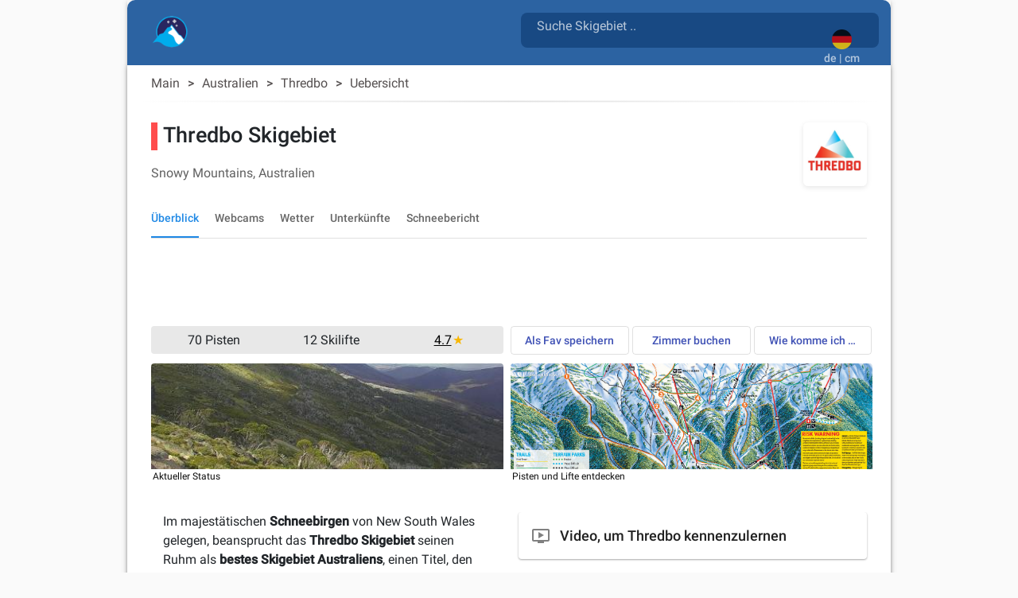

--- FILE ---
content_type: text/html; charset=utf-8
request_url: https://snow2day.com/de/australien/thredbo/uebersicht
body_size: 36335
content:
<!DOCTYPE html><html lang="de"><head>
  
  <link rel="preconnect dns-prefetch" href="https://www.googletagmanager.com">
  <link rel="preconnect dns-prefetch" href="https://www.google-analytics.com">
  <link rel="preconnect dns-prefetch" href="https://adservice.google.com/">
  <link rel="preconnect dns-prefetch" href="https://googleads.g.doubleclick.net/">
  <link rel="preconnect dns-prefetch" href="https://www.googletagservices.com/">
  <link rel="preconnect dns-prefetch" href="https://tpc.googlesyndication.com/">
  <link rel="preconnect dns-prefetch" href="https://adservice.google.com/" crossorigin="anonymous">
  <link rel="preconnect dns-prefetch" href="https://googleads.g.doubleclick.net/" crossorigin="anonymous">
  <link rel="preconnect dns-prefetch" href="https://www.googletagservices.com/" crossorigin="anonymous">
  <link rel="preconnect dns-prefetch" href="https://tpc.googlesyndication.com/" crossorigin="anonymous">

  <!-- AdSense Script -->
  <script async="" src="https://pagead2.googlesyndication.com/pagead/js/adsbygoogle.js?client=ca-pub-9267048152590397" crossorigin="anonymous"></script>
    
  <!-- Google Tag Manager / gtag.js Script -->
  <script async="" src="https://www.googletagmanager.com/gtag/js?id=G-XY3NSBZSHJ&amp;id=AW-1066813025"></script>
  <script>
    // Initialize dataLayer and gtag function
    window.dataLayer = window.dataLayer || [];
    function gtag(){dataLayer.push(arguments);}
    
    // Set default consent state
    gtag('consent', 'default', {
      'ad_storage': 'denied',
      'analytics_storage': 'granted',
      'ad_user_data': 'denied',
      'ad_personalization': 'denied',
    });

    // Initialize gtag and send a page view event
    gtag('js', new Date());
    gtag('config', 'G-XY3NSBZSHJ', { 'send_page_view': true });
    gtag('config', 'AW-1066813025');
    
    // Optional: Override dataLayer.push to fire a page_view event when consent is updated
    (function() {
      var originalPush = dataLayer.push;
      dataLayer.push = function() {
        for (var i = 0; i < arguments.length; i++) {
          var arg = arguments[i];
          if (arg && arg.event === 'consent' && arg.analytics_storage === 'granted') {
            gtag('event', 'page_view');
          }
        }
        return originalPush.apply(dataLayer, arguments);
      };
    })();
  </script>

  <meta charset="utf-8">
  <title>▷ Thredbo Skigebiet ⛷️</title>
  <base href="/">
  <meta name="viewport" content="width=device-width, initial-scale=1">
  <link rel="icon" type="image/x-icon" href="favicon.ico">
  
  <link rel="apple-touch-icon" sizes="192x192" href="assets/icons/icon-192x192.png">
  <link rel="icon" type="image/png" sizes="144x144" href="assets/icons/icon-144x144.png">
  <link rel="icon" type="image/png" sizes="96x96" href="assets/icons/icon-96x96.png">
  <link rel="icon" type="image/png" sizes="48x48" href="assets/icons/icon-48x48.png">
  <link rel="icon" type="image/png" sizes="32x32" href="assets/icons/icon-32x32.png">
  <link rel="icon" type="image/png" sizes="16x16" href="assets/icons/icon-16x16.png">
  <link rel="mask-icon" href="assets/icons/safari-pinned-tab.svg" color="#5bbad5">

  <link rel="preload" as="image" href="assets/icons/mosaic_2.png">
  <link rel="preload" as="image" href="assets/icons/transparent.png">
  <link rel="preload" as="font" href="assets/css/fonts/KFOlCnqEu92Fr1MmSU5fBBc4AMP6lQ.woff2" type="font/woff2" crossorigin="anonymous">
  <link rel="preload" as="font" href="assets/css/fonts/KFOmCnqEu92Fr1Mu4mxKKTU1Kg.woff2" type="font/woff2" crossorigin="anonymous">
  <link rel="preload" as="font" href="assets/css/fonts/KFOlCnqEu92Fr1MmEU9fBBc4AMP6lQ.woff2" type="font/woff2" crossorigin="anonymous">

  <meta name="msapplication-TileColor" content="#1976d2">
  <meta name="theme-color" content="#1976d2">
  <meta property="fb:app_id" content="156018745253331">
  <meta name="google-play-app" content="app-id=com.inmobation.Snow2day">
  <meta name="apple-itunes-app" content="app-id=579923142">

<link rel="stylesheet" href="styles.715f5887993a03c9cae0.css"><style ng-transition="snow2dayApp">body[_ngcontent-sc247]{font-family:Roboto,Arial,sans-serif;margin:0}.app[_ngcontent-sc247]{background-color:var(--app-background-color)}.content-container[_ngcontent-sc247]{min-height:700px} .container-ad:has(>div>.adsbygoogle[data-ad-status=unfilled]){display:none!important} .adsbygoogle[data-ad-status=unfilled]{display:none!important}</style><style ng-transition="snow2dayApp">.container-footer[_ngcontent-sc243]{padding-top:30px;padding-bottom:30px;background:var(--header-color-dark)}img[_ngcontent-sc243]{border:0}a[_ngcontent-sc243], div[_ngcontent-sc243]{color:var(--footer-text-color)}.lang-img[_ngcontent-sc243]{margin:10px}.country-non-active[_ngcontent-sc243]{opacity:.4}.footer-subtitle-first[_ngcontent-sc243]{opacity:.6}.footer-subtitle[_ngcontent-sc243]{opacity:.6;margin-top:10px}.downloads[_ngcontent-sc243]{margin-top:30px}.downloads[_ngcontent-sc243]   .col-6[_ngcontent-sc243]{padding:0}.lang-container[_ngcontent-sc243]{display:inline-block}.social-networks[_ngcontent-sc243]{padding:0;margin-top:10px}.social-networks[_ngcontent-sc243]   img[_ngcontent-sc243]{width:28px;border-radius:8px}@media (max-width:600px){.footer-subtitle-first[_ngcontent-sc243]{margin-top:15px}}.icon-base[_ngcontent-sc243], .icon-facebook[_ngcontent-sc243], .icon-instagram[_ngcontent-sc243], .icon-twitter[_ngcontent-sc243]{background-repeat:no-repeat;background-size:cover!important}.icon-facebook[_ngcontent-sc243]{height:28px;width:28px;background-position:-177px 0}.icon-twitter[_ngcontent-sc243]{height:28px;width:28px;background-position:-234px 0}.icon-instagram[_ngcontent-sc243]{height:28px;width:28px;background-position:-205px 0}@media only screen and (min-width:960px){.container-footer[_ngcontent-sc243]{border-bottom-right-radius:10px;border-bottom-left-radius:10px}}</style><style ng-transition="snow2dayApp">.header-content[_ngcontent-sc246]{margin-top:15px;margin-left:15px}.header-content[_ngcontent-sc246]   h1[_ngcontent-sc246]{display:inline-block;white-space:break-spaces}.header-content[_ngcontent-sc246]   span[_ngcontent-sc246]{white-space:break-spaces;padding-top:10px;color:hsla(0,0%,100%,.7)!important}.header-content[_ngcontent-sc246]   a[_ngcontent-sc246]{float:left}.form-search[_ngcontent-sc246]{color:gray;width:100%}.header-description[_ngcontent-sc246]{color:gray;display:inline-block;font-size:.9em;width:81%;line-height:25px}.container-top[_ngcontent-sc246]{background:var(--header-color-dark)}@media (max-width:576px){.container-top[_ngcontent-sc246]{padding-top:0!important;padding-bottom:0!important}.header-content[_ngcontent-sc246]{margin-left:0;margin-top:25px}}.container-languages[_ngcontent-sc246]{height:50px;width:50px;background-color:red}.current-language[_ngcontent-sc246]{margin:auto;padding:12px 0 0}.current-language[_ngcontent-sc246]   button[_ngcontent-sc246]:focus{outline:none!important}.current-language[_ngcontent-sc246]   .btn-search[_ngcontent-sc246]{position:absolute;right:65px;top:10px}.current-language[_ngcontent-sc246]   .btn-search[_ngcontent-sc246]   .material-icons[_ngcontent-sc246]{font-size:30px;color:hsla(0,0%,100%,.7)!important}.logo-container[_ngcontent-sc246]{width:50px;height:auto;display:inline;margin-bottom:10px;margin-right:10px}.logo-container[_ngcontent-sc246]   .logo-circle[_ngcontent-sc246]{width:50px;height:50px;background-color:transparent;border-radius:50%;display:flex;align-items:center;justify-content:center;flex:0 0 auto;margin-right:8px;padding-right:4px}#adsense-top_header[_ngcontent-sc246]{padding-top:6px}.logo_header[_ngcontent-sc246], .logo_header_mobile[_ngcontent-sc246]{width:50px;height:50px}.container-logo[_ngcontent-sc246]{min-height:82px}.logo_header_mobile[_ngcontent-sc246]{margin-left:35px;margin-top:-24px;display:inline-flex}@media only screen and (min-width:960px){.container-top[_ngcontent-sc246]{border-top-right-radius:10px;border-top-left-radius:10px}}@media (max-width:992px){.language-desktop[_ngcontent-sc246]{display:none}.current-language[_ngcontent-sc246]{padding-top:5px}.container-logo[_ngcontent-sc246]{min-height:62px}}@media (max-width:576px){.header-description[_ngcontent-sc246], h1[_ngcontent-sc246]{font-size:.6em}mat-form-field[_ngcontent-sc246]{width:100%}}mat-toolbar[_ngcontent-sc246], mat-toolbar-row[_ngcontent-sc246]{height:unset!important}.mat-toolbar-row2[_ngcontent-sc246]{height:34px}.country-selected[_ngcontent-sc246]{background-color:#b0daf4}.icon-base[_ngcontent-sc246], .icon-logo[_ngcontent-sc246], .icon-logo-mobile[_ngcontent-sc246]{background-repeat:no-repeat;background-size:cover!important}.icon-logo[_ngcontent-sc246]{height:40px;width:45px;background-position:-645px 0}.icon-logo-mobile[_ngcontent-sc246]{height:30px;width:38px;background-position:-487px 0}.menu-icon[_ngcontent-sc246]{width:24px;height:20px;display:flex;flex-direction:column;justify-content:space-between;cursor:pointer}.menu-icon[_ngcontent-sc246]   div[_ngcontent-sc246]{height:3px;background:#333;width:100%}.side-menu[_ngcontent-sc246]{position:fixed;top:0;left:-250px;width:250px;height:100%;background:#eee;transition:left .3s;overflow-y:auto}.side-menu.open[_ngcontent-sc246]{left:0}.side-menu[_ngcontent-sc246]   ul[_ngcontent-sc246]{list-style-type:none;padding:0}.side-menu[_ngcontent-sc246]   li[_ngcontent-sc246]{padding:15px;border-bottom:1px solid #ccc;cursor:pointer}.side-menu[_ngcontent-sc246]   li[_ngcontent-sc246]:hover{background:#ddd}.app-toolbar[_ngcontent-sc246]{background-color:transparent;padding:0 16px;display:flex;justify-content:center;box-shadow:none}.search-wrapper[_ngcontent-sc246]{flex:1;max-width:600px;display:flex;justify-content:right;margin-top:16px}.search-box[_ngcontent-sc246]{width:100%;background:rgba(14,61,115,.65);border-radius:8px}.search-box.mat-form-field-appearance-fill[_ngcontent-sc246]   .mat-form-field-outline[_ngcontent-sc246]{display:none}.search-suffix[_ngcontent-sc246]{display:flex;align-items:center}.mat-toolbar-row1[_ngcontent-sc246]{margin:0;padding:0}.suffix-item[_ngcontent-sc246]{display:block;padding-top:9px;align-items:center;margin-left:8px}.suffix-item[_ngcontent-sc246]   button[_ngcontent-sc246]{background:transparent!important;color:#fff!important}.search-loading[_ngcontent-sc246]{margin-left:8px}[_nghost-sc246]     .search-box .mat-form-field-ripple, [_nghost-sc246]     .search-box .mat-form-field-underline{display:none!important}[_nghost-sc246]     .search-box.dense .mat-form-field-wrapper{padding-bottom:0!important}[_nghost-sc246]     .search-box.dense .mat-form-field-flex{height:40px!important;background-color:#1976d2!important}[_nghost-sc246]     .search-box.dense .mat-form-field-infix{padding:0 12px!important}[_nghost-sc246]     .search-box.dense .mat-input-element{height:40px!important;line-height:40px!important;padding:0!important;color:#fff!important}[_nghost-sc246]     .search-box.dense .search-loading, [_nghost-sc246]     .search-box.dense .search-suffix{height:40px!important;display:flex!important;align-items:center!important}[_nghost-sc246]     .search-box.dense .mat-form-field-underline .mat-form-field-ripple{height:1px!important}  mat-form-field.search-box-dense{height:44px}[_nghost-sc246]     .search-box-dense .mat-form-field-wrapper{padding:0!important}[_nghost-sc246]     .search-box-dense .mat-form-field-flex{min-height:32px!important;padding:0 8px!important}[_nghost-sc246]     .search-box-dense .mat-form-field-infix{margin:0!important;padding:0!important;border-top:0 solid}[_nghost-sc246]     .search-box-dense .mat-form-field-underline{margin-top:0!important}[_nghost-sc246]     .search-box-dense .mat-form-field-ripple{height:1px!important}[_nghost-sc246]     .search-box-dense .mat-input-element{height:32px!important;line-height:32px!important;padding:0!important;color:#fff!important;margin-bottom:10px;margin-left:12px}[_nghost-sc246]     .search-box-dense .mat-form-field-suffix, [_nghost-sc246]     .search-box-dense .search-loading, [_nghost-sc246]     .search-box-dense .search-suffix{height:32px!important;display:flex!important;align-items:center!important}[_nghost-sc246]     .search-box input::placeholder{color:hsla(0,0%,100%,.7)!important;font-size:16px}[_nghost-sc246]     .search-box input::-webkit-input-placeholder{color:hsla(0,0%,100%,.7)!important;font-size:16px}[_nghost-sc246]     .search-box input::-moz-placeholder{color:hsla(0,0%,100%,.7)!important;font-size:16px}[_nghost-sc246]     .search-box input:-ms-input-placeholder{color:hsla(0,0%,100%,.7)!important;font-size:16px}[_nghost-sc246]     .search-box input:-moz-placeholder{color:hsla(0,0%,100%,.7)!important;font-size:16px}[_nghost-sc246]     .search-box .mat-form-field-label{position:relative;top:-10px;color:hsla(0,0%,100%,.7)!important}.toolbar-top[_ngcontent-sc246]{background-color:#f5f5f5}</style><style ng-transition="snow2dayApp">.cdk-high-contrast-active .mat-toolbar{outline:solid 1px}.mat-toolbar-row,.mat-toolbar-single-row{display:flex;box-sizing:border-box;padding:0 16px;width:100%;flex-direction:row;align-items:center;white-space:nowrap}.mat-toolbar-multiple-rows{display:flex;box-sizing:border-box;flex-direction:column;width:100%}
</style><style ng-transition="snow2dayApp">.mat-form-field{display:inline-block;position:relative;text-align:left}[dir=rtl] .mat-form-field{text-align:right}.mat-form-field-wrapper{position:relative}.mat-form-field-flex{display:inline-flex;align-items:baseline;box-sizing:border-box;width:100%}.mat-form-field-prefix,.mat-form-field-suffix{white-space:nowrap;flex:none;position:relative}.mat-form-field-infix{display:block;position:relative;flex:auto;min-width:0;width:180px}.cdk-high-contrast-active .mat-form-field-infix{border-image:linear-gradient(transparent, transparent)}.mat-form-field-label-wrapper{position:absolute;left:0;box-sizing:content-box;width:100%;height:100%;overflow:hidden;pointer-events:none}[dir=rtl] .mat-form-field-label-wrapper{left:auto;right:0}.mat-form-field-label{position:absolute;left:0;font:inherit;pointer-events:none;width:100%;white-space:nowrap;text-overflow:ellipsis;overflow:hidden;transform-origin:0 0;transition:transform 400ms cubic-bezier(0.25, 0.8, 0.25, 1),color 400ms cubic-bezier(0.25, 0.8, 0.25, 1),width 400ms cubic-bezier(0.25, 0.8, 0.25, 1);display:none}[dir=rtl] .mat-form-field-label{transform-origin:100% 0;left:auto;right:0}.mat-form-field-empty.mat-form-field-label,.mat-form-field-can-float.mat-form-field-should-float .mat-form-field-label{display:block}.mat-form-field-autofill-control:-webkit-autofill+.mat-form-field-label-wrapper .mat-form-field-label{display:none}.mat-form-field-can-float .mat-form-field-autofill-control:-webkit-autofill+.mat-form-field-label-wrapper .mat-form-field-label{display:block;transition:none}.mat-input-server:focus+.mat-form-field-label-wrapper .mat-form-field-label,.mat-input-server[placeholder]:not(:placeholder-shown)+.mat-form-field-label-wrapper .mat-form-field-label{display:none}.mat-form-field-can-float .mat-input-server:focus+.mat-form-field-label-wrapper .mat-form-field-label,.mat-form-field-can-float .mat-input-server[placeholder]:not(:placeholder-shown)+.mat-form-field-label-wrapper .mat-form-field-label{display:block}.mat-form-field-label:not(.mat-form-field-empty){transition:none}.mat-form-field-underline{position:absolute;width:100%;pointer-events:none;transform:scale3d(1, 1.0001, 1)}.mat-form-field-ripple{position:absolute;left:0;width:100%;transform-origin:50%;transform:scaleX(0.5);opacity:0;transition:background-color 300ms cubic-bezier(0.55, 0, 0.55, 0.2)}.mat-form-field.mat-focused .mat-form-field-ripple,.mat-form-field.mat-form-field-invalid .mat-form-field-ripple{opacity:1;transform:none;transition:transform 300ms cubic-bezier(0.25, 0.8, 0.25, 1),opacity 100ms cubic-bezier(0.25, 0.8, 0.25, 1),background-color 300ms cubic-bezier(0.25, 0.8, 0.25, 1)}.mat-form-field-subscript-wrapper{position:absolute;box-sizing:border-box;width:100%;overflow:hidden}.mat-form-field-subscript-wrapper .mat-icon,.mat-form-field-label-wrapper .mat-icon{width:1em;height:1em;font-size:inherit;vertical-align:baseline}.mat-form-field-hint-wrapper{display:flex}.mat-form-field-hint-spacer{flex:1 0 1em}.mat-error{display:block}.mat-form-field-control-wrapper{position:relative}.mat-form-field-hint-end{order:1}.mat-form-field._mat-animation-noopable .mat-form-field-label,.mat-form-field._mat-animation-noopable .mat-form-field-ripple{transition:none}
</style><style ng-transition="snow2dayApp">.mat-form-field-appearance-fill .mat-form-field-flex{border-radius:4px 4px 0 0;padding:.75em .75em 0 .75em}.cdk-high-contrast-active .mat-form-field-appearance-fill .mat-form-field-flex{outline:solid 1px}.mat-form-field-appearance-fill .mat-form-field-underline::before{content:"";display:block;position:absolute;bottom:0;height:1px;width:100%}.mat-form-field-appearance-fill .mat-form-field-ripple{bottom:0;height:2px}.cdk-high-contrast-active .mat-form-field-appearance-fill .mat-form-field-ripple{height:0;border-top:solid 2px}.mat-form-field-appearance-fill:not(.mat-form-field-disabled) .mat-form-field-flex:hover~.mat-form-field-underline .mat-form-field-ripple{opacity:1;transform:none;transition:opacity 600ms cubic-bezier(0.25, 0.8, 0.25, 1)}.mat-form-field-appearance-fill._mat-animation-noopable:not(.mat-form-field-disabled) .mat-form-field-flex:hover~.mat-form-field-underline .mat-form-field-ripple{transition:none}.mat-form-field-appearance-fill .mat-form-field-subscript-wrapper{padding:0 1em}
</style><style ng-transition="snow2dayApp">.mat-input-element{font:inherit;background:transparent;color:currentColor;border:none;outline:none;padding:0;margin:0;width:100%;max-width:100%;vertical-align:bottom;text-align:inherit;box-sizing:content-box}.mat-input-element:-moz-ui-invalid{box-shadow:none}.mat-input-element::-ms-clear,.mat-input-element::-ms-reveal{display:none}.mat-input-element,.mat-input-element::-webkit-search-cancel-button,.mat-input-element::-webkit-search-decoration,.mat-input-element::-webkit-search-results-button,.mat-input-element::-webkit-search-results-decoration{-webkit-appearance:none}.mat-input-element::-webkit-contacts-auto-fill-button,.mat-input-element::-webkit-caps-lock-indicator,.mat-input-element::-webkit-credentials-auto-fill-button{visibility:hidden}.mat-input-element[type=date],.mat-input-element[type=datetime],.mat-input-element[type=datetime-local],.mat-input-element[type=month],.mat-input-element[type=week],.mat-input-element[type=time]{line-height:1}.mat-input-element[type=date]::after,.mat-input-element[type=datetime]::after,.mat-input-element[type=datetime-local]::after,.mat-input-element[type=month]::after,.mat-input-element[type=week]::after,.mat-input-element[type=time]::after{content:" ";white-space:pre;width:1px}.mat-input-element::-webkit-inner-spin-button,.mat-input-element::-webkit-calendar-picker-indicator,.mat-input-element::-webkit-clear-button{font-size:.75em}.mat-input-element::placeholder{-webkit-user-select:none;-moz-user-select:none;-ms-user-select:none;user-select:none;transition:color 400ms 133.3333333333ms cubic-bezier(0.25, 0.8, 0.25, 1)}.mat-input-element::placeholder:-ms-input-placeholder{-ms-user-select:text}.mat-input-element::-moz-placeholder{-webkit-user-select:none;-moz-user-select:none;-ms-user-select:none;user-select:none;transition:color 400ms 133.3333333333ms cubic-bezier(0.25, 0.8, 0.25, 1)}.mat-input-element::-moz-placeholder:-ms-input-placeholder{-ms-user-select:text}.mat-input-element::-webkit-input-placeholder{-webkit-user-select:none;-moz-user-select:none;-ms-user-select:none;user-select:none;transition:color 400ms 133.3333333333ms cubic-bezier(0.25, 0.8, 0.25, 1)}.mat-input-element::-webkit-input-placeholder:-ms-input-placeholder{-ms-user-select:text}.mat-input-element:-ms-input-placeholder{-webkit-user-select:none;-moz-user-select:none;-ms-user-select:none;user-select:none;transition:color 400ms 133.3333333333ms cubic-bezier(0.25, 0.8, 0.25, 1)}.mat-input-element:-ms-input-placeholder:-ms-input-placeholder{-ms-user-select:text}.mat-form-field-hide-placeholder .mat-input-element::placeholder{color:transparent !important;-webkit-text-fill-color:transparent;transition:none}.mat-form-field-hide-placeholder .mat-input-element::-moz-placeholder{color:transparent !important;-webkit-text-fill-color:transparent;transition:none}.mat-form-field-hide-placeholder .mat-input-element::-webkit-input-placeholder{color:transparent !important;-webkit-text-fill-color:transparent;transition:none}.mat-form-field-hide-placeholder .mat-input-element:-ms-input-placeholder{color:transparent !important;-webkit-text-fill-color:transparent;transition:none}textarea.mat-input-element{resize:vertical;overflow:auto}textarea.mat-input-element.cdk-textarea-autosize{resize:none}textarea.mat-input-element{padding:2px 0;margin:-2px 0}select.mat-input-element{-moz-appearance:none;-webkit-appearance:none;position:relative;background-color:transparent;display:inline-flex;box-sizing:border-box;padding-top:1em;top:-1em;margin-bottom:-1em}select.mat-input-element::-ms-expand{display:none}select.mat-input-element::-moz-focus-inner{border:0}select.mat-input-element:not(:disabled){cursor:pointer}select.mat-input-element::-ms-value{color:inherit;background:none}.mat-focused .cdk-high-contrast-active select.mat-input-element::-ms-value{color:inherit}.mat-form-field-type-mat-native-select .mat-form-field-infix::after{content:"";width:0;height:0;border-left:5px solid transparent;border-right:5px solid transparent;border-top:5px solid;position:absolute;top:50%;right:0;margin-top:-2.5px;pointer-events:none}[dir=rtl] .mat-form-field-type-mat-native-select .mat-form-field-infix::after{right:auto;left:0}.mat-form-field-type-mat-native-select .mat-input-element{padding-right:15px}[dir=rtl] .mat-form-field-type-mat-native-select .mat-input-element{padding-right:0;padding-left:15px}.mat-form-field-type-mat-native-select .mat-form-field-label-wrapper{max-width:calc(100% - 10px)}.mat-form-field-type-mat-native-select.mat-form-field-appearance-outline .mat-form-field-infix::after{margin-top:-5px}.mat-form-field-type-mat-native-select.mat-form-field-appearance-fill .mat-form-field-infix::after{margin-top:-10px}
</style><style ng-transition="snow2dayApp">.mat-form-field-appearance-legacy .mat-form-field-label{transform:perspective(100px);-ms-transform:none}.mat-form-field-appearance-legacy .mat-form-field-prefix .mat-icon,.mat-form-field-appearance-legacy .mat-form-field-suffix .mat-icon{width:1em}.mat-form-field-appearance-legacy .mat-form-field-prefix .mat-icon-button,.mat-form-field-appearance-legacy .mat-form-field-suffix .mat-icon-button{font:inherit;vertical-align:baseline}.mat-form-field-appearance-legacy .mat-form-field-prefix .mat-icon-button .mat-icon,.mat-form-field-appearance-legacy .mat-form-field-suffix .mat-icon-button .mat-icon{font-size:inherit}.mat-form-field-appearance-legacy .mat-form-field-underline{height:1px}.cdk-high-contrast-active .mat-form-field-appearance-legacy .mat-form-field-underline{height:0;border-top:solid 1px}.mat-form-field-appearance-legacy .mat-form-field-ripple{top:0;height:2px;overflow:hidden}.cdk-high-contrast-active .mat-form-field-appearance-legacy .mat-form-field-ripple{height:0;border-top:solid 2px}.mat-form-field-appearance-legacy.mat-form-field-disabled .mat-form-field-underline{background-position:0;background-color:transparent}.cdk-high-contrast-active .mat-form-field-appearance-legacy.mat-form-field-disabled .mat-form-field-underline{border-top-style:dotted;border-top-width:2px}.mat-form-field-appearance-legacy.mat-form-field-invalid:not(.mat-focused) .mat-form-field-ripple{height:1px}
</style><style ng-transition="snow2dayApp">.mat-form-field-appearance-outline .mat-form-field-wrapper{margin:.25em 0}.mat-form-field-appearance-outline .mat-form-field-flex{padding:0 .75em 0 .75em;margin-top:-0.25em;position:relative}.mat-form-field-appearance-outline .mat-form-field-prefix,.mat-form-field-appearance-outline .mat-form-field-suffix{top:.25em}.mat-form-field-appearance-outline .mat-form-field-outline{display:flex;position:absolute;top:.25em;left:0;right:0;bottom:0;pointer-events:none}.mat-form-field-appearance-outline .mat-form-field-outline-start,.mat-form-field-appearance-outline .mat-form-field-outline-end{border:1px solid currentColor;min-width:5px}.mat-form-field-appearance-outline .mat-form-field-outline-start{border-radius:5px 0 0 5px;border-right-style:none}[dir=rtl] .mat-form-field-appearance-outline .mat-form-field-outline-start{border-right-style:solid;border-left-style:none;border-radius:0 5px 5px 0}.mat-form-field-appearance-outline .mat-form-field-outline-end{border-radius:0 5px 5px 0;border-left-style:none;flex-grow:1}[dir=rtl] .mat-form-field-appearance-outline .mat-form-field-outline-end{border-left-style:solid;border-right-style:none;border-radius:5px 0 0 5px}.mat-form-field-appearance-outline .mat-form-field-outline-gap{border-radius:.000001px;border:1px solid currentColor;border-left-style:none;border-right-style:none}.mat-form-field-appearance-outline.mat-form-field-can-float.mat-form-field-should-float .mat-form-field-outline-gap{border-top-color:transparent}.mat-form-field-appearance-outline .mat-form-field-outline-thick{opacity:0}.mat-form-field-appearance-outline .mat-form-field-outline-thick .mat-form-field-outline-start,.mat-form-field-appearance-outline .mat-form-field-outline-thick .mat-form-field-outline-end,.mat-form-field-appearance-outline .mat-form-field-outline-thick .mat-form-field-outline-gap{border-width:2px}.mat-form-field-appearance-outline.mat-focused .mat-form-field-outline,.mat-form-field-appearance-outline.mat-form-field-invalid .mat-form-field-outline{opacity:0;transition:opacity 100ms cubic-bezier(0.25, 0.8, 0.25, 1)}.mat-form-field-appearance-outline.mat-focused .mat-form-field-outline-thick,.mat-form-field-appearance-outline.mat-form-field-invalid .mat-form-field-outline-thick{opacity:1}.mat-form-field-appearance-outline:not(.mat-form-field-disabled) .mat-form-field-flex:hover .mat-form-field-outline{opacity:0;transition:opacity 600ms cubic-bezier(0.25, 0.8, 0.25, 1)}.mat-form-field-appearance-outline:not(.mat-form-field-disabled) .mat-form-field-flex:hover .mat-form-field-outline-thick{opacity:1}.mat-form-field-appearance-outline .mat-form-field-subscript-wrapper{padding:0 1em}.mat-form-field-appearance-outline._mat-animation-noopable:not(.mat-form-field-disabled) .mat-form-field-flex:hover~.mat-form-field-outline,.mat-form-field-appearance-outline._mat-animation-noopable .mat-form-field-outline,.mat-form-field-appearance-outline._mat-animation-noopable .mat-form-field-outline-start,.mat-form-field-appearance-outline._mat-animation-noopable .mat-form-field-outline-end,.mat-form-field-appearance-outline._mat-animation-noopable .mat-form-field-outline-gap{transition:none}
</style><style ng-transition="snow2dayApp">.mat-form-field-appearance-standard .mat-form-field-flex{padding-top:.75em}.mat-form-field-appearance-standard .mat-form-field-underline{height:1px}.cdk-high-contrast-active .mat-form-field-appearance-standard .mat-form-field-underline{height:0;border-top:solid 1px}.mat-form-field-appearance-standard .mat-form-field-ripple{bottom:0;height:2px}.cdk-high-contrast-active .mat-form-field-appearance-standard .mat-form-field-ripple{height:0;border-top:solid 2px}.mat-form-field-appearance-standard.mat-form-field-disabled .mat-form-field-underline{background-position:0;background-color:transparent}.cdk-high-contrast-active .mat-form-field-appearance-standard.mat-form-field-disabled .mat-form-field-underline{border-top-style:dotted;border-top-width:2px}.mat-form-field-appearance-standard:not(.mat-form-field-disabled) .mat-form-field-flex:hover~.mat-form-field-underline .mat-form-field-ripple{opacity:1;transform:none;transition:opacity 600ms cubic-bezier(0.25, 0.8, 0.25, 1)}.mat-form-field-appearance-standard._mat-animation-noopable:not(.mat-form-field-disabled) .mat-form-field-flex:hover~.mat-form-field-underline .mat-form-field-ripple{transition:none}
</style><style ng-transition="snow2dayApp">.mat-autocomplete-panel{min-width:112px;max-width:280px;overflow:auto;-webkit-overflow-scrolling:touch;visibility:hidden;max-width:none;max-height:256px;position:relative;width:100%;border-bottom-left-radius:4px;border-bottom-right-radius:4px}.mat-autocomplete-panel.mat-autocomplete-visible{visibility:visible}.mat-autocomplete-panel.mat-autocomplete-hidden{visibility:hidden}.mat-autocomplete-panel-above .mat-autocomplete-panel{border-radius:0;border-top-left-radius:4px;border-top-right-radius:4px}.mat-autocomplete-panel .mat-divider-horizontal{margin-top:-1px}.cdk-high-contrast-active .mat-autocomplete-panel{outline:solid 1px}mat-autocomplete{display:none}
</style><style ng-transition="snow2dayApp">button[_ngcontent-sc245]{opacity:.8}button[_ngcontent-sc245]:focus{outline:none!important;box-shadow:none}img[_ngcontent-sc245]{border:0}</style><style ng-transition="snow2dayApp">.mat-button .mat-button-focus-overlay,.mat-icon-button .mat-button-focus-overlay{opacity:0}.mat-button:hover:not(.mat-button-disabled) .mat-button-focus-overlay,.mat-stroked-button:hover:not(.mat-button-disabled) .mat-button-focus-overlay{opacity:.04}@media(hover: none){.mat-button:hover:not(.mat-button-disabled) .mat-button-focus-overlay,.mat-stroked-button:hover:not(.mat-button-disabled) .mat-button-focus-overlay{opacity:0}}.mat-button,.mat-icon-button,.mat-stroked-button,.mat-flat-button{box-sizing:border-box;position:relative;-webkit-user-select:none;-moz-user-select:none;-ms-user-select:none;user-select:none;cursor:pointer;outline:none;border:none;-webkit-tap-highlight-color:transparent;display:inline-block;white-space:nowrap;text-decoration:none;vertical-align:baseline;text-align:center;margin:0;min-width:64px;line-height:36px;padding:0 16px;border-radius:4px;overflow:visible}.mat-button::-moz-focus-inner,.mat-icon-button::-moz-focus-inner,.mat-stroked-button::-moz-focus-inner,.mat-flat-button::-moz-focus-inner{border:0}.mat-button.mat-button-disabled,.mat-icon-button.mat-button-disabled,.mat-stroked-button.mat-button-disabled,.mat-flat-button.mat-button-disabled{cursor:default}.mat-button.cdk-keyboard-focused .mat-button-focus-overlay,.mat-button.cdk-program-focused .mat-button-focus-overlay,.mat-icon-button.cdk-keyboard-focused .mat-button-focus-overlay,.mat-icon-button.cdk-program-focused .mat-button-focus-overlay,.mat-stroked-button.cdk-keyboard-focused .mat-button-focus-overlay,.mat-stroked-button.cdk-program-focused .mat-button-focus-overlay,.mat-flat-button.cdk-keyboard-focused .mat-button-focus-overlay,.mat-flat-button.cdk-program-focused .mat-button-focus-overlay{opacity:.12}.mat-button::-moz-focus-inner,.mat-icon-button::-moz-focus-inner,.mat-stroked-button::-moz-focus-inner,.mat-flat-button::-moz-focus-inner{border:0}.mat-raised-button{box-sizing:border-box;position:relative;-webkit-user-select:none;-moz-user-select:none;-ms-user-select:none;user-select:none;cursor:pointer;outline:none;border:none;-webkit-tap-highlight-color:transparent;display:inline-block;white-space:nowrap;text-decoration:none;vertical-align:baseline;text-align:center;margin:0;min-width:64px;line-height:36px;padding:0 16px;border-radius:4px;overflow:visible;transform:translate3d(0, 0, 0);transition:background 400ms cubic-bezier(0.25, 0.8, 0.25, 1),box-shadow 280ms cubic-bezier(0.4, 0, 0.2, 1)}.mat-raised-button::-moz-focus-inner{border:0}.mat-raised-button.mat-button-disabled{cursor:default}.mat-raised-button.cdk-keyboard-focused .mat-button-focus-overlay,.mat-raised-button.cdk-program-focused .mat-button-focus-overlay{opacity:.12}.mat-raised-button::-moz-focus-inner{border:0}._mat-animation-noopable.mat-raised-button{transition:none;animation:none}.mat-stroked-button{border:1px solid currentColor;padding:0 15px;line-height:34px}.mat-stroked-button .mat-button-ripple.mat-ripple,.mat-stroked-button .mat-button-focus-overlay{top:-1px;left:-1px;right:-1px;bottom:-1px}.mat-fab{box-sizing:border-box;position:relative;-webkit-user-select:none;-moz-user-select:none;-ms-user-select:none;user-select:none;cursor:pointer;outline:none;border:none;-webkit-tap-highlight-color:transparent;display:inline-block;white-space:nowrap;text-decoration:none;vertical-align:baseline;text-align:center;margin:0;min-width:64px;line-height:36px;padding:0 16px;border-radius:4px;overflow:visible;transform:translate3d(0, 0, 0);transition:background 400ms cubic-bezier(0.25, 0.8, 0.25, 1),box-shadow 280ms cubic-bezier(0.4, 0, 0.2, 1);min-width:0;border-radius:50%;width:56px;height:56px;padding:0;flex-shrink:0}.mat-fab::-moz-focus-inner{border:0}.mat-fab.mat-button-disabled{cursor:default}.mat-fab.cdk-keyboard-focused .mat-button-focus-overlay,.mat-fab.cdk-program-focused .mat-button-focus-overlay{opacity:.12}.mat-fab::-moz-focus-inner{border:0}._mat-animation-noopable.mat-fab{transition:none;animation:none}.mat-fab .mat-button-wrapper{padding:16px 0;display:inline-block;line-height:24px}.mat-mini-fab{box-sizing:border-box;position:relative;-webkit-user-select:none;-moz-user-select:none;-ms-user-select:none;user-select:none;cursor:pointer;outline:none;border:none;-webkit-tap-highlight-color:transparent;display:inline-block;white-space:nowrap;text-decoration:none;vertical-align:baseline;text-align:center;margin:0;min-width:64px;line-height:36px;padding:0 16px;border-radius:4px;overflow:visible;transform:translate3d(0, 0, 0);transition:background 400ms cubic-bezier(0.25, 0.8, 0.25, 1),box-shadow 280ms cubic-bezier(0.4, 0, 0.2, 1);min-width:0;border-radius:50%;width:40px;height:40px;padding:0;flex-shrink:0}.mat-mini-fab::-moz-focus-inner{border:0}.mat-mini-fab.mat-button-disabled{cursor:default}.mat-mini-fab.cdk-keyboard-focused .mat-button-focus-overlay,.mat-mini-fab.cdk-program-focused .mat-button-focus-overlay{opacity:.12}.mat-mini-fab::-moz-focus-inner{border:0}._mat-animation-noopable.mat-mini-fab{transition:none;animation:none}.mat-mini-fab .mat-button-wrapper{padding:8px 0;display:inline-block;line-height:24px}.mat-icon-button{padding:0;min-width:0;width:40px;height:40px;flex-shrink:0;line-height:40px;border-radius:50%}.mat-icon-button i,.mat-icon-button .mat-icon{line-height:24px}.mat-button-ripple.mat-ripple,.mat-button-focus-overlay{top:0;left:0;right:0;bottom:0;position:absolute;pointer-events:none;border-radius:inherit}.mat-button-ripple.mat-ripple:not(:empty){transform:translateZ(0)}.mat-button-focus-overlay{opacity:0;transition:opacity 200ms cubic-bezier(0.35, 0, 0.25, 1),background-color 200ms cubic-bezier(0.35, 0, 0.25, 1)}._mat-animation-noopable .mat-button-focus-overlay{transition:none}.mat-button-ripple-round{border-radius:50%;z-index:1}.mat-button .mat-button-wrapper>*,.mat-flat-button .mat-button-wrapper>*,.mat-stroked-button .mat-button-wrapper>*,.mat-raised-button .mat-button-wrapper>*,.mat-icon-button .mat-button-wrapper>*,.mat-fab .mat-button-wrapper>*,.mat-mini-fab .mat-button-wrapper>*{vertical-align:middle}.mat-form-field:not(.mat-form-field-appearance-legacy) .mat-form-field-prefix .mat-icon-button,.mat-form-field:not(.mat-form-field-appearance-legacy) .mat-form-field-suffix .mat-icon-button{display:inline-flex;justify-content:center;align-items:center;font-size:inherit;width:2.5em;height:2.5em}.cdk-high-contrast-active .mat-button,.cdk-high-contrast-active .mat-flat-button,.cdk-high-contrast-active .mat-raised-button,.cdk-high-contrast-active .mat-icon-button,.cdk-high-contrast-active .mat-fab,.cdk-high-contrast-active .mat-mini-fab{outline:solid 1px}.cdk-high-contrast-active .mat-button-base.cdk-keyboard-focused,.cdk-high-contrast-active .mat-button-base.cdk-program-focused{outline:solid 3px}
</style><style ng-transition="snow2dayApp">mat-menu{display:none}.mat-menu-panel{min-width:112px;max-width:280px;overflow:auto;-webkit-overflow-scrolling:touch;max-height:calc(100vh - 48px);border-radius:4px;outline:0;min-height:64px}.mat-menu-panel.ng-animating{pointer-events:none}.cdk-high-contrast-active .mat-menu-panel{outline:solid 1px}.mat-menu-content:not(:empty){padding-top:8px;padding-bottom:8px}.mat-menu-item{-webkit-user-select:none;-moz-user-select:none;-ms-user-select:none;user-select:none;cursor:pointer;outline:none;border:none;-webkit-tap-highlight-color:transparent;white-space:nowrap;overflow:hidden;text-overflow:ellipsis;display:block;line-height:48px;height:48px;padding:0 16px;text-align:left;text-decoration:none;max-width:100%;position:relative}.mat-menu-item::-moz-focus-inner{border:0}.mat-menu-item[disabled]{cursor:default}[dir=rtl] .mat-menu-item{text-align:right}.mat-menu-item .mat-icon{margin-right:16px;vertical-align:middle}.mat-menu-item .mat-icon svg{vertical-align:top}[dir=rtl] .mat-menu-item .mat-icon{margin-left:16px;margin-right:0}.mat-menu-item[disabled]{pointer-events:none}.cdk-high-contrast-active .mat-menu-item{margin-top:1px}.cdk-high-contrast-active .mat-menu-item.cdk-program-focused,.cdk-high-contrast-active .mat-menu-item.cdk-keyboard-focused,.cdk-high-contrast-active .mat-menu-item-highlighted{outline:dotted 1px}.mat-menu-item-submenu-trigger{padding-right:32px}.mat-menu-item-submenu-trigger::after{width:0;height:0;border-style:solid;border-width:5px 0 5px 5px;border-color:transparent transparent transparent currentColor;content:"";display:inline-block;position:absolute;top:50%;right:16px;transform:translateY(-50%)}[dir=rtl] .mat-menu-item-submenu-trigger{padding-right:16px;padding-left:32px}[dir=rtl] .mat-menu-item-submenu-trigger::after{right:auto;left:16px;transform:rotateY(180deg) translateY(-50%)}button.mat-menu-item{width:100%}.mat-menu-item .mat-menu-ripple{top:0;left:0;right:0;bottom:0;position:absolute;pointer-events:none}
</style><style ng-transition="snow2dayApp">.mat-divider{display:block;margin:0;border-top-width:1px;border-top-style:solid}.mat-divider.mat-divider-vertical{border-top:0;border-right-width:1px;border-right-style:solid}.mat-divider.mat-divider-inset{margin-left:80px}[dir=rtl] .mat-divider.mat-divider-inset{margin-left:auto;margin-right:80px}
</style><style ng-transition="snow2dayApp"></style><style ng-transition="snow2dayApp">.container-contents[_ngcontent-sc242]{padding-top:5px;background-color:#fff;padding-left:30px;padding-right:30px}resort-accommodations[_ngcontent-sc242], resort-overview[_ngcontent-sc242], resort-snowreport[_ngcontent-sc242], resort-weather[_ngcontent-sc242]{width:100%}.container-ad[_ngcontent-sc242]   .title[_ngcontent-sc242]{padding-top:0}.separator[_ngcontent-sc242]{position:relative;width:100%;height:1px;background:linear-gradient(90deg,transparent,rgba(0,0,0,.12),transparent);margin:1px 0}.separator[_ngcontent-sc242]:after, .separator[_ngcontent-sc242]:before{content:"";position:absolute;left:0;right:0;height:1px;background:inherit;opacity:.4}.separator[_ngcontent-sc242]:before{top:-1px}.separator[_ngcontent-sc242]:after{bottom:-1px}</style><style ng-transition="snow2dayApp">.mat-bread-crumb-list-item.mat-bread-crumb-title[_ngcontent-sc206]{display:inline;margin:0;line-height:inherit}.mat-bread-crumb[_ngcontent-sc206]{height:30px;background-color:#fff}.mat-bread-crumb-list[_ngcontent-sc206]{padding-bottom:10px}.mat-bread-crumb-list-item[_ngcontent-sc206]{font-size:16px;font-weight:400}.mat-bread-crumb-list-separator[_ngcontent-sc206]{margin:0 6px}.mat-bread-crumb-spacer[_ngcontent-sc206]{margin-left:-20px}h2[_ngcontent-sc206]{color:#555050;font-weight:400!important}@media (max-width:576px){.mat-bread-crumb-list-item[_ngcontent-sc206], h2[_ngcontent-sc206]{font-size:12px}.mat-toolbar-single-row[_ngcontent-sc206]{padding-left:5px}.mat-bread-crumb[_ngcontent-sc206]{overflow-x:auto;&::-webkit-scrollbar{height:0}}.mat-bread-crumb-list[_ngcontent-sc206]{display:flex;flex-wrap:nowrap;width:100%;-webkit-overflow-scrolling:touch}.mat-bread-crumb-list-item[_ngcontent-sc206], .mat-bread-crumb-list-separator[_ngcontent-sc206]{flex:0 0 auto;white-space:nowrap}}</style><style ng-transition="snow2dayApp">youtube-player[_ngcontent-sc230]{width:100%;display:flex}.container-map[_ngcontent-sc230]   .title[_ngcontent-sc230]{padding-left:15px;padding-top:12px;padding-bottom:10px;background:#e8e8e8;border-radius:5px 5px 0 0}.container-pre-description[_ngcontent-sc230]{line-height:35px;height:35px;margin-bottom:10px;padding-right:2px}.container-pre-description[_ngcontent-sc230]   .resort-kpi[_ngcontent-sc230]{width:33%;display:inline-block;padding-left:10px;background:#e8e8e8;text-overflow:ellipsis;overflow:hidden;white-space:nowrap}.container-pre-description[_ngcontent-sc230] > .resort-kpi[_ngcontent-sc230]:first-child{border-top-left-radius:4px;border-bottom-left-radius:4px}.container-pre-description[_ngcontent-sc230] > .resort-kpi[_ngcontent-sc230]:nth-child(3){border-top-right-radius:4px;border-bottom-right-radius:4px}.container-section[_ngcontent-sc230]{margin-bottom:30px}.container-rating[_ngcontent-sc230]   a[_ngcontent-sc230]{cursor:pointer;text-decoration:underline;color:#000}.container-votes[_ngcontent-sc230]{max-width:400px}.row-vote[_ngcontent-sc230]:nth-child(2n){background-color:#f5f5f5}.row-vote[_ngcontent-sc230]:nth-child(odd){background-color:unset}  .star.half{position:relative}.container-rate[_ngcontent-sc230]{max-width:440px;margin:0 auto}.container-rate[_ngcontent-sc230]   .votes[_ngcontent-sc230], .container-rate[_ngcontent-sc230]   .votes-label[_ngcontent-sc230]{font-size:12px;color:gray}.container-rate[_ngcontent-sc230]   .resort-rate[_ngcontent-sc230]{font-weight:500;font-size:1.2rem}.container-rating-description[_ngcontent-sc230]{color:gray;margin-top:10px;font-size:14px}.downloads[_ngcontent-sc230]{max-width:335px;padding-left:30px}.votes[_ngcontent-sc230], .votes-label[_ngcontent-sc230]{font-weight:400;font-size:12px;margin-left:5px;line-height:20px}.votes[_ngcontent-sc230]   .value[_ngcontent-sc230], .votes-label[_ngcontent-sc230]   .value[_ngcontent-sc230]{min-width:15px;display:inline-flex}.votes[_ngcontent-sc230]   .material-icons[_ngcontent-sc230], .votes-label[_ngcontent-sc230]   .material-icons[_ngcontent-sc230]{font-size:16px;margin-top:7px;position:relative;top:3px;left:0}.votes-label[_ngcontent-sc230]{margin-left:2px}.stars-inline[_ngcontent-sc230]{display:inline-block} .container-btns button, btn-favs[_ngcontent-sc230]   button[_ngcontent-sc230]{width:32%;margin-left:2px;margin-right:2px;text-overflow:ellipsis;max-width:100%;white-space:nowrap;overflow:hidden}.container-pre-description-images[_ngcontent-sc230]{height:150px;margin-bottom:15px}.container-pre-description-images[_ngcontent-sc230]   div[_ngcontent-sc230]{padding:2px;height:100%}.container-pre-description-images[_ngcontent-sc230]   img[_ngcontent-sc230]{border-radius:4px;cursor:pointer;width:100%;height:100%;-o-object-fit:cover;object-fit:cover}.container-pre-description-images[_ngcontent-sc230]   .trailmap-half[_ngcontent-sc230]{width:50%}.container-pre-description-images[_ngcontent-sc230]   .container-webcam[_ngcontent-sc230]{padding-left:15px;padding-right:7px}.container-pre-description-images[_ngcontent-sc230]   .container-trailmap-full[_ngcontent-sc230]{padding-right:8px;padding-left:2px}.container-pre-description-images[_ngcontent-sc230]   .footer[_ngcontent-sc230], .container-pre-description-images[_ngcontent-sc230]   .footer-map[_ngcontent-sc230]{line-height:14px;height:14px;background-color:#fff;color:var(--s2d-black-light);font-size:12px;position:relative;bottom:20px}.container-pre-description-images[_ngcontent-sc230]   .footer-map[_ngcontent-sc230]{bottom:2px}.report-secondary[_ngcontent-sc230]{color:gray;padding-bottom:10px;font-weight:400}.data-value[_ngcontent-sc230]{font-weight:500}.row-data[_ngcontent-sc230]{padding-bottom:25px;padding-left:15px}h2[_ngcontent-sc230]{font-size:1.2rem!important;margin-bottom:10px!important;line-height:26px;word-break:break-all}h3[_ngcontent-sc230]{margin:0}mat-expansion-panel[_ngcontent-sc230]{margin-bottom:20px}.container-map-footer[_ngcontent-sc230]{margin-top:15px}.date-cell[_ngcontent-sc230]{padding-left:15px}.container-hotel[_ngcontent-sc230]   img[_ngcontent-sc230]{width:100%;border-radius:4px;max-height:200px}.container-hotel[_ngcontent-sc230]   .btn-more[_ngcontent-sc230]{margin-top:25px;width:100%}.service-users-rating[_ngcontent-sc230]{margin-right:0;float:right}.container-article-related[_ngcontent-sc230]   a[_ngcontent-sc230], .news-link[_ngcontent-sc230]{line-height:1.5;color:#385898;font-weight:500}.news-link[_ngcontent-sc230]{padding-top:0;padding-bottom:20px}.news-title[_ngcontent-sc230]{color:#212529;font-size:12px}.news-date[_ngcontent-sc230]{margin-left:10px;font-size:12px;color:gray}@media (max-width:600px){.container-pre-description[_ngcontent-sc230], .row-data[_ngcontent-sc230]{padding-right:15px}.container-pre-description[_ngcontent-sc230]   .resort-kpi[_ngcontent-sc230]{padding-left:0!important}.container-pre-description-images[_ngcontent-sc230]   .container-trailmap-full[_ngcontent-sc230]{padding-right:15px;padding-left:7px}.container-btns[_ngcontent-sc230]{margin-bottom:20px;margin-top:10px}.news-link[_ngcontent-sc230]{padding-bottom:0}}.bullet-points[_ngcontent-sc230]{white-space:pre-wrap}.prices-title[_ngcontent-sc230]{margin-top:50px}.info-section[_ngcontent-sc230]{padding:24px 0}.ratings-card[_ngcontent-sc230]   .info-card-header[_ngcontent-sc230]   .card-title[_ngcontent-sc230]{font-size:20px}.info-grid[_ngcontent-sc230]{display:block}@media (min-width:768px){.info-grid[_ngcontent-sc230]{display:grid;grid-template-columns:repeat(2,1fr);grid-auto-flow:row dense;grid-gap:24px}.info-grid[_ngcontent-sc230]   .info-card-parent[_ngcontent-sc230]{width:100%}}.card[_ngcontent-sc230]{margin-bottom:1.5rem}@media (min-width:768px){.card-columns[_ngcontent-sc230]{-webkit-column-count:2;-moz-column-count:2;column-count:2;-webkit-column-gap:1.5rem;-moz-column-gap:1.5rem;column-gap:1.5rem}.card-columns[_ngcontent-sc230]   .card[_ngcontent-sc230]{display:inline-block;width:100%;margin-bottom:1.5rem}}</style><script _ngcontent-sc206="" type="application/ld+json" class="breadcrumb-ld">{"@context":"https://schema.org","@type":"BreadcrumbList","itemListElement":[{"@type":"ListItem","position":1,"name":"Main","item":"http://snow2day.com/de/"},{"@type":"ListItem","position":2,"name":"Australia","item":"http://snow2day.com/de/australien"},{"@type":"ListItem","position":3,"name":"Thredbo","item":"http://snow2day.com/de/australien/thredbo/uebersicht"}]}</script><meta property="og:url" content="https://snow2day.com/de/australien/thredbo/uebersicht"><link rel="canonical" href="https://snow2day.com/de/australien/thredbo/uebersicht"><link rel="alternate" hreflang="x-default" href="https://snow2day.com/en/australia/thredbo/overview"><link rel="alternate" hreflang="en" href="https://snow2day.com/en/australia/thredbo/overview"><link rel="alternate" hreflang="es" href="https://snow2day.com/es/australia/thredbo/resumen"><link rel="alternate" hreflang="fr" href="https://snow2day.com/fr/australie/thredbo/resumen"><link rel="alternate" hreflang="de" href="https://snow2day.com/de/australien/thredbo/uebersicht"><link rel="alternate" hreflang="pt" href="https://snow2day.com/pt/australia/thredbo/sumario"><meta property="og:title" content="▷ Thredbo Skigebiet ⛷️"><meta property="og:locale" content="de_de"><meta property="og:type" content="website"><meta property="og:description" content="Entdecken Sie das Skigebiet Thredbo in New South Wales. Es erstreckt sich über 70 pisten mit 12 effizienten Liften für Skifahrer und Snowboarder. Finden Sie Informationen und Preise für Liftkarten."><meta property="og:image" content="https://snow2day.com/imgs/webcams/Thredbo_Central_Spur_au21768893018423.jpg"><meta property="og:image:secure_url" content="https://snow2day.com/imgs/webcams/Thredbo_Central_Spur_au21768893018423.jpg"><meta property="og:image:type" content="image/jpeg"><meta property="og:image:alt" content="Webcam Thredbo: Central Spur"><meta property="og:video" content="https://snow2day-statics.ams3.cdn.digitaloceanspaces.com/videos/Thredbo1.mp4"><meta property="og:video:secure_url" content="https://snow2day-statics.ams3.cdn.digitaloceanspaces.com/videos/Thredbo1.mp4"><meta property="og:video:type" content="video/mp4"><meta property="og:video:width" content="1200"><meta property="og:video:height" content="900"><meta property="twitter:image" content="https://snow2day.com/imgs/webcams/Thredbo_Central_Spur_au21768893018423.jpg"><meta property="twitter:card" content="▷ Thredbo Skigebiet ⛷️"><meta property="twitter:title" content="▷ Thredbo Skigebiet ⛷️"><meta property="twitter:description" content="Entdecken Sie das Skigebiet Thredbo in New South Wales. Es erstreckt sich über 70 pisten mit 12 effizienten Liften für Skifahrer und Snowboarder. Finden Sie Informationen und Preise für Liftkarten."><meta name="robots" content="index, follow"><meta name="description" content="Entdecken Sie das Skigebiet Thredbo in New South Wales. Es erstreckt sich über 70 pisten mit 12 effizienten Liften für Skifahrer und Snowboarder. Finden Sie I.."><style ng-transition="snow2dayApp">.container-top[_ngcontent-sc208]{display:flex;flex-wrap:wrap;width:100%;margin-bottom:15px}.title-name[_ngcontent-sc208]{font-weight:500}.container-title[_ngcontent-sc208]{padding-left:0;padding-right:0;position:relative;min-height:100px}.container-title[_ngcontent-sc208]   .container-subtitle[_ngcontent-sc208]{font-weight:400;color:#616161;margin-top:15px}.container-title[_ngcontent-sc208]   .opening-title[_ngcontent-sc208]{display:inline-flex;margin-left:15px;color:#212529}.container-title[_ngcontent-sc208]   div.title[_ngcontent-sc208]{margin-top:15px;position:relative}.container-title[_ngcontent-sc208]   div.title[_ngcontent-sc208]   h1[_ngcontent-sc208]{padding-bottom:5px;margin-left:15px;display:block;margin-top:25px}.container-title[_ngcontent-sc208]   .status-header[_ngcontent-sc208]{height:95%}.container-title[_ngcontent-sc208]   .resort-logo[_ngcontent-sc208]{float:right;max-height:80px;max-width:6rem;margin-left:1rem;padding:0;background-color:#fff;border-radius:6px;box-shadow:0 2px 6px rgba(0,0,0,.1);-o-object-fit:contain;object-fit:contain}@media (max-width:767.98px){.container-title[_ngcontent-sc208]   .resort-logo[_ngcontent-sc208]{height:50px;margin-left:0}}.dot[_ngcontent-sc208]{height:25px;width:8px;background-color:#bbb;display:inline-block;position:absolute;opacity:.7;float:left;margin-right:5px}.container-fifth-url[_ngcontent-sc208]{padding-left:5px;font-weight:500;font-size:14px;background-color:#b0daf4;line-height:39px;border-radius:3px}.container-fifth-url[_ngcontent-sc208]   span[_ngcontent-sc208]{margin-left:10px;position:relative}mat-toolbar-row[_ngcontent-sc208]{max-height:40px;width:unset;display:inline-flex;padding:0}mat-toolbar-row[_ngcontent-sc208]   .menu-not-selected[_ngcontent-sc208], mat-toolbar-row[_ngcontent-sc208]   .menu-selected[_ngcontent-sc208]{line-height:39px}mat-toolbar-row[_ngcontent-sc208]   .mobile[_ngcontent-sc208]{min-height:50px;font-size:11px;line-height:18px;padding-top:6px;padding-left:8px;padding-right:8px}mat-toolbar-row[_ngcontent-sc208]   .mobile[_ngcontent-sc208]   mat-icon[_ngcontent-sc208]{display:block;margin:0 auto}mat-toolbar-row[_ngcontent-sc208]   .truncate[_ngcontent-sc208]{width:100%;white-space:nowrap;overflow:hidden;text-overflow:ellipsis}.mat-toolbar-resort[_ngcontent-sc208]{display:inline-table;margin-left:0;margin-bottom:0;min-width:100%}.mat-toolbar-resort[_ngcontent-sc208]   a[mat-button][_ngcontent-sc208]{position:relative;display:inline-flex;padding:5px 0;margin-right:20px;min-width:20px;font-size:14px;font-weight:500;text-transform:none;color:rgba(0,0,0,.6);text-decoration:none;transition:background .2s}@media (max-width:576px){mat-toolbar-row[_ngcontent-sc208]{max-height:unset;margin-bottom:20px;margin-top:5px;height:auto;width:100%}.container-fifth-url[_ngcontent-sc208]{font-size:10px;padding-left:0}.mat-toolbar-resort[_ngcontent-sc208]{margin-left:0;margin-top:0}.container-title[_ngcontent-sc208]{min-height:70px}.container-title[_ngcontent-sc208]   div.title[_ngcontent-sc208]{min-height:0;margin-top:12px}.container-title[_ngcontent-sc208]   div.title[_ngcontent-sc208]   h1[_ngcontent-sc208]{margin-top:15px}.container-title[_ngcontent-sc208]   div.container-subtitle[_ngcontent-sc208]{padding-right:15px;margin-top:5px}.mat-toolbar-resort[_ngcontent-sc208]{display:block!important;width:100%!important;overflow-x:hidden}.mat-toolbar-resort[_ngcontent-sc208]   .container[_ngcontent-sc208]   .row[_ngcontent-sc208]{display:flex!important;flex-wrap:nowrap!important;overflow-x:auto!important;-webkit-overflow-scrolling:touch;width:100%;box-sizing:border-box!important}.menu-title[_ngcontent-sc208]{font-size:11px}.mat-toolbar-resort[_ngcontent-sc208]   a[mat-button][_ngcontent-sc208]{width:100%;display:block;min-width:0;margin-right:0}}.link[_ngcontent-sc208], .link-country[_ngcontent-sc208], .link-mountains[_ngcontent-sc208]{bottom:0;font-weight:500;text-decoration:underline;color:gray}.link-country[_ngcontent-sc208]{font-weight:400}.container-ad[_ngcontent-sc208]{margin-bottom:15px}.container-title-history[_ngcontent-sc208]{min-height:105px}.mat-toolbar-resort[_ngcontent-sc208]{background:#fff;box-shadow:none;border-bottom:1px solid rgba(0,0,0,.12);padding:0}.mat-toolbar-resort[_ngcontent-sc208]   .container[_ngcontent-sc208]   .row[_ngcontent-sc208]{display:flex;flex-wrap:wrap;margin:0}.mat-toolbar-resort[_ngcontent-sc208]   a.menu-selected[_ngcontent-sc208]{color:#1e88e5}.mat-toolbar-resort[_ngcontent-sc208]   a.menu-selected[_ngcontent-sc208]:after{content:"";position:absolute;bottom:0;left:0;height:3px;width:100%}@media (max-width:768px){.mat-toolbar-resort[_ngcontent-sc208]   .mobile[_ngcontent-sc208]{flex:1 1 33.333%;text-align:center}.mat-toolbar-resort[_ngcontent-sc208]   .truncate[_ngcontent-sc208]{overflow:hidden;text-overflow:ellipsis;white-space:nowrap}}.mat-toolbar-resort[_ngcontent-sc208]   a.menu-not-selected[_ngcontent-sc208]:hover{background:transparent!important;color:#1e88e5!important}.mat-toolbar-resort[_ngcontent-sc208]   a.menu-not-selected[_ngcontent-sc208]:hover:after{content:"";position:absolute;bottom:0;left:0;height:2px;width:100%;background-color:#1e88e5}.mat-toolbar-resort[_ngcontent-sc208]   a.menu-selected[_ngcontent-sc208]:after{background-color:#1e88e5;height:2px}.closed[_ngcontent-sc208]{background-color:red;color:red!important}.opened[_ngcontent-sc208]{background-color:green;color:green!important}.content-separator[_ngcontent-sc208]{margin-bottom:25px}@media (min-width:992px){.content-separator[_ngcontent-sc208]{margin-bottom:0}}</style><style ng-transition="snow2dayApp">.fav-filled[_ngcontent-sc183]{color:var(--s2d-blue-light)}</style><style ng-transition="snow2dayApp">.mat-subheader{display:flex;box-sizing:border-box;padding:16px;align-items:center}.mat-list-base .mat-subheader{margin:0}.mat-list-base{padding-top:8px;display:block;-webkit-tap-highlight-color:transparent}.mat-list-base .mat-subheader{height:48px;line-height:16px}.mat-list-base .mat-subheader:first-child{margin-top:-8px}.mat-list-base .mat-list-item,.mat-list-base .mat-list-option{display:block;height:48px;-webkit-tap-highlight-color:transparent;width:100%;padding:0}.mat-list-base .mat-list-item .mat-list-item-content,.mat-list-base .mat-list-option .mat-list-item-content{display:flex;flex-direction:row;align-items:center;box-sizing:border-box;padding:0 16px;position:relative;height:inherit}.mat-list-base .mat-list-item .mat-list-item-content-reverse,.mat-list-base .mat-list-option .mat-list-item-content-reverse{display:flex;align-items:center;padding:0 16px;flex-direction:row-reverse;justify-content:space-around}.mat-list-base .mat-list-item .mat-list-item-ripple,.mat-list-base .mat-list-option .mat-list-item-ripple{top:0;left:0;right:0;bottom:0;position:absolute;pointer-events:none}.mat-list-base .mat-list-item.mat-list-item-with-avatar,.mat-list-base .mat-list-option.mat-list-item-with-avatar{height:56px}.mat-list-base .mat-list-item.mat-2-line,.mat-list-base .mat-list-option.mat-2-line{height:72px}.mat-list-base .mat-list-item.mat-3-line,.mat-list-base .mat-list-option.mat-3-line{height:88px}.mat-list-base .mat-list-item.mat-multi-line,.mat-list-base .mat-list-option.mat-multi-line{height:auto}.mat-list-base .mat-list-item.mat-multi-line .mat-list-item-content,.mat-list-base .mat-list-option.mat-multi-line .mat-list-item-content{padding-top:16px;padding-bottom:16px}.mat-list-base .mat-list-item .mat-list-text,.mat-list-base .mat-list-option .mat-list-text{display:flex;flex-direction:column;flex:auto;box-sizing:border-box;overflow:hidden;padding:0}.mat-list-base .mat-list-item .mat-list-text>*,.mat-list-base .mat-list-option .mat-list-text>*{margin:0;padding:0;font-weight:normal;font-size:inherit}.mat-list-base .mat-list-item .mat-list-text:empty,.mat-list-base .mat-list-option .mat-list-text:empty{display:none}.mat-list-base .mat-list-item.mat-list-item-with-avatar .mat-list-item-content .mat-list-text,.mat-list-base .mat-list-item.mat-list-option .mat-list-item-content .mat-list-text,.mat-list-base .mat-list-option.mat-list-item-with-avatar .mat-list-item-content .mat-list-text,.mat-list-base .mat-list-option.mat-list-option .mat-list-item-content .mat-list-text{padding-right:0;padding-left:16px}[dir=rtl] .mat-list-base .mat-list-item.mat-list-item-with-avatar .mat-list-item-content .mat-list-text,[dir=rtl] .mat-list-base .mat-list-item.mat-list-option .mat-list-item-content .mat-list-text,[dir=rtl] .mat-list-base .mat-list-option.mat-list-item-with-avatar .mat-list-item-content .mat-list-text,[dir=rtl] .mat-list-base .mat-list-option.mat-list-option .mat-list-item-content .mat-list-text{padding-right:16px;padding-left:0}.mat-list-base .mat-list-item.mat-list-item-with-avatar .mat-list-item-content-reverse .mat-list-text,.mat-list-base .mat-list-item.mat-list-option .mat-list-item-content-reverse .mat-list-text,.mat-list-base .mat-list-option.mat-list-item-with-avatar .mat-list-item-content-reverse .mat-list-text,.mat-list-base .mat-list-option.mat-list-option .mat-list-item-content-reverse .mat-list-text{padding-left:0;padding-right:16px}[dir=rtl] .mat-list-base .mat-list-item.mat-list-item-with-avatar .mat-list-item-content-reverse .mat-list-text,[dir=rtl] .mat-list-base .mat-list-item.mat-list-option .mat-list-item-content-reverse .mat-list-text,[dir=rtl] .mat-list-base .mat-list-option.mat-list-item-with-avatar .mat-list-item-content-reverse .mat-list-text,[dir=rtl] .mat-list-base .mat-list-option.mat-list-option .mat-list-item-content-reverse .mat-list-text{padding-right:0;padding-left:16px}.mat-list-base .mat-list-item.mat-list-item-with-avatar.mat-list-option .mat-list-item-content-reverse .mat-list-text,.mat-list-base .mat-list-item.mat-list-item-with-avatar.mat-list-option .mat-list-item-content .mat-list-text,.mat-list-base .mat-list-option.mat-list-item-with-avatar.mat-list-option .mat-list-item-content-reverse .mat-list-text,.mat-list-base .mat-list-option.mat-list-item-with-avatar.mat-list-option .mat-list-item-content .mat-list-text{padding-right:16px;padding-left:16px}.mat-list-base .mat-list-item .mat-list-avatar,.mat-list-base .mat-list-option .mat-list-avatar{flex-shrink:0;width:40px;height:40px;border-radius:50%;object-fit:cover}.mat-list-base .mat-list-item .mat-list-avatar~.mat-divider-inset,.mat-list-base .mat-list-option .mat-list-avatar~.mat-divider-inset{margin-left:72px;width:calc(100% - 72px)}[dir=rtl] .mat-list-base .mat-list-item .mat-list-avatar~.mat-divider-inset,[dir=rtl] .mat-list-base .mat-list-option .mat-list-avatar~.mat-divider-inset{margin-left:auto;margin-right:72px}.mat-list-base .mat-list-item .mat-list-icon,.mat-list-base .mat-list-option .mat-list-icon{flex-shrink:0;width:24px;height:24px;font-size:24px;box-sizing:content-box;border-radius:50%;padding:4px}.mat-list-base .mat-list-item .mat-list-icon~.mat-divider-inset,.mat-list-base .mat-list-option .mat-list-icon~.mat-divider-inset{margin-left:64px;width:calc(100% - 64px)}[dir=rtl] .mat-list-base .mat-list-item .mat-list-icon~.mat-divider-inset,[dir=rtl] .mat-list-base .mat-list-option .mat-list-icon~.mat-divider-inset{margin-left:auto;margin-right:64px}.mat-list-base .mat-list-item .mat-divider,.mat-list-base .mat-list-option .mat-divider{position:absolute;bottom:0;left:0;width:100%;margin:0}[dir=rtl] .mat-list-base .mat-list-item .mat-divider,[dir=rtl] .mat-list-base .mat-list-option .mat-divider{margin-left:auto;margin-right:0}.mat-list-base .mat-list-item .mat-divider.mat-divider-inset,.mat-list-base .mat-list-option .mat-divider.mat-divider-inset{position:absolute}.mat-list-base[dense]{padding-top:4px;display:block}.mat-list-base[dense] .mat-subheader{height:40px;line-height:8px}.mat-list-base[dense] .mat-subheader:first-child{margin-top:-4px}.mat-list-base[dense] .mat-list-item,.mat-list-base[dense] .mat-list-option{display:block;height:40px;-webkit-tap-highlight-color:transparent;width:100%;padding:0}.mat-list-base[dense] .mat-list-item .mat-list-item-content,.mat-list-base[dense] .mat-list-option .mat-list-item-content{display:flex;flex-direction:row;align-items:center;box-sizing:border-box;padding:0 16px;position:relative;height:inherit}.mat-list-base[dense] .mat-list-item .mat-list-item-content-reverse,.mat-list-base[dense] .mat-list-option .mat-list-item-content-reverse{display:flex;align-items:center;padding:0 16px;flex-direction:row-reverse;justify-content:space-around}.mat-list-base[dense] .mat-list-item .mat-list-item-ripple,.mat-list-base[dense] .mat-list-option .mat-list-item-ripple{top:0;left:0;right:0;bottom:0;position:absolute;pointer-events:none}.mat-list-base[dense] .mat-list-item.mat-list-item-with-avatar,.mat-list-base[dense] .mat-list-option.mat-list-item-with-avatar{height:48px}.mat-list-base[dense] .mat-list-item.mat-2-line,.mat-list-base[dense] .mat-list-option.mat-2-line{height:60px}.mat-list-base[dense] .mat-list-item.mat-3-line,.mat-list-base[dense] .mat-list-option.mat-3-line{height:76px}.mat-list-base[dense] .mat-list-item.mat-multi-line,.mat-list-base[dense] .mat-list-option.mat-multi-line{height:auto}.mat-list-base[dense] .mat-list-item.mat-multi-line .mat-list-item-content,.mat-list-base[dense] .mat-list-option.mat-multi-line .mat-list-item-content{padding-top:16px;padding-bottom:16px}.mat-list-base[dense] .mat-list-item .mat-list-text,.mat-list-base[dense] .mat-list-option .mat-list-text{display:flex;flex-direction:column;flex:auto;box-sizing:border-box;overflow:hidden;padding:0}.mat-list-base[dense] .mat-list-item .mat-list-text>*,.mat-list-base[dense] .mat-list-option .mat-list-text>*{margin:0;padding:0;font-weight:normal;font-size:inherit}.mat-list-base[dense] .mat-list-item .mat-list-text:empty,.mat-list-base[dense] .mat-list-option .mat-list-text:empty{display:none}.mat-list-base[dense] .mat-list-item.mat-list-item-with-avatar .mat-list-item-content .mat-list-text,.mat-list-base[dense] .mat-list-item.mat-list-option .mat-list-item-content .mat-list-text,.mat-list-base[dense] .mat-list-option.mat-list-item-with-avatar .mat-list-item-content .mat-list-text,.mat-list-base[dense] .mat-list-option.mat-list-option .mat-list-item-content .mat-list-text{padding-right:0;padding-left:16px}[dir=rtl] .mat-list-base[dense] .mat-list-item.mat-list-item-with-avatar .mat-list-item-content .mat-list-text,[dir=rtl] .mat-list-base[dense] .mat-list-item.mat-list-option .mat-list-item-content .mat-list-text,[dir=rtl] .mat-list-base[dense] .mat-list-option.mat-list-item-with-avatar .mat-list-item-content .mat-list-text,[dir=rtl] .mat-list-base[dense] .mat-list-option.mat-list-option .mat-list-item-content .mat-list-text{padding-right:16px;padding-left:0}.mat-list-base[dense] .mat-list-item.mat-list-item-with-avatar .mat-list-item-content-reverse .mat-list-text,.mat-list-base[dense] .mat-list-item.mat-list-option .mat-list-item-content-reverse .mat-list-text,.mat-list-base[dense] .mat-list-option.mat-list-item-with-avatar .mat-list-item-content-reverse .mat-list-text,.mat-list-base[dense] .mat-list-option.mat-list-option .mat-list-item-content-reverse .mat-list-text{padding-left:0;padding-right:16px}[dir=rtl] .mat-list-base[dense] .mat-list-item.mat-list-item-with-avatar .mat-list-item-content-reverse .mat-list-text,[dir=rtl] .mat-list-base[dense] .mat-list-item.mat-list-option .mat-list-item-content-reverse .mat-list-text,[dir=rtl] .mat-list-base[dense] .mat-list-option.mat-list-item-with-avatar .mat-list-item-content-reverse .mat-list-text,[dir=rtl] .mat-list-base[dense] .mat-list-option.mat-list-option .mat-list-item-content-reverse .mat-list-text{padding-right:0;padding-left:16px}.mat-list-base[dense] .mat-list-item.mat-list-item-with-avatar.mat-list-option .mat-list-item-content-reverse .mat-list-text,.mat-list-base[dense] .mat-list-item.mat-list-item-with-avatar.mat-list-option .mat-list-item-content .mat-list-text,.mat-list-base[dense] .mat-list-option.mat-list-item-with-avatar.mat-list-option .mat-list-item-content-reverse .mat-list-text,.mat-list-base[dense] .mat-list-option.mat-list-item-with-avatar.mat-list-option .mat-list-item-content .mat-list-text{padding-right:16px;padding-left:16px}.mat-list-base[dense] .mat-list-item .mat-list-avatar,.mat-list-base[dense] .mat-list-option .mat-list-avatar{flex-shrink:0;width:36px;height:36px;border-radius:50%;object-fit:cover}.mat-list-base[dense] .mat-list-item .mat-list-avatar~.mat-divider-inset,.mat-list-base[dense] .mat-list-option .mat-list-avatar~.mat-divider-inset{margin-left:68px;width:calc(100% - 68px)}[dir=rtl] .mat-list-base[dense] .mat-list-item .mat-list-avatar~.mat-divider-inset,[dir=rtl] .mat-list-base[dense] .mat-list-option .mat-list-avatar~.mat-divider-inset{margin-left:auto;margin-right:68px}.mat-list-base[dense] .mat-list-item .mat-list-icon,.mat-list-base[dense] .mat-list-option .mat-list-icon{flex-shrink:0;width:20px;height:20px;font-size:20px;box-sizing:content-box;border-radius:50%;padding:4px}.mat-list-base[dense] .mat-list-item .mat-list-icon~.mat-divider-inset,.mat-list-base[dense] .mat-list-option .mat-list-icon~.mat-divider-inset{margin-left:60px;width:calc(100% - 60px)}[dir=rtl] .mat-list-base[dense] .mat-list-item .mat-list-icon~.mat-divider-inset,[dir=rtl] .mat-list-base[dense] .mat-list-option .mat-list-icon~.mat-divider-inset{margin-left:auto;margin-right:60px}.mat-list-base[dense] .mat-list-item .mat-divider,.mat-list-base[dense] .mat-list-option .mat-divider{position:absolute;bottom:0;left:0;width:100%;margin:0}[dir=rtl] .mat-list-base[dense] .mat-list-item .mat-divider,[dir=rtl] .mat-list-base[dense] .mat-list-option .mat-divider{margin-left:auto;margin-right:0}.mat-list-base[dense] .mat-list-item .mat-divider.mat-divider-inset,.mat-list-base[dense] .mat-list-option .mat-divider.mat-divider-inset{position:absolute}.mat-nav-list a{text-decoration:none;color:inherit}.mat-nav-list .mat-list-item{cursor:pointer;outline:none}mat-action-list button{background:none;color:inherit;border:none;font:inherit;outline:inherit;-webkit-tap-highlight-color:transparent;text-align:left}[dir=rtl] mat-action-list button{text-align:right}mat-action-list button::-moz-focus-inner{border:0}mat-action-list .mat-list-item{cursor:pointer;outline:inherit}.mat-list-option:not(.mat-list-item-disabled){cursor:pointer;outline:none}.mat-list-item-disabled{pointer-events:none}.cdk-high-contrast-active .mat-list-item-disabled{opacity:.5}.cdk-high-contrast-active :host .mat-list-item-disabled{opacity:.5}.cdk-high-contrast-active .mat-selection-list:focus{outline-style:dotted}.cdk-high-contrast-active .mat-list-option:hover,.cdk-high-contrast-active .mat-list-option:focus,.cdk-high-contrast-active .mat-nav-list .mat-list-item:hover,.cdk-high-contrast-active .mat-nav-list .mat-list-item:focus,.cdk-high-contrast-active mat-action-list .mat-list-item:hover,.cdk-high-contrast-active mat-action-list .mat-list-item:focus{outline:dotted 1px}.cdk-high-contrast-active .mat-list-single-selected-option::after{content:"";position:absolute;top:50%;right:16px;transform:translateY(-50%);width:10px;height:0;border-bottom:solid 10px;border-radius:10px}.cdk-high-contrast-active [dir=rtl] .mat-list-single-selected-option::after{right:auto;left:16px}@media(hover: none){.mat-list-option:not(.mat-list-single-selected-option):not(.mat-list-item-disabled):hover,.mat-nav-list .mat-list-item:not(.mat-list-item-disabled):hover,.mat-action-list .mat-list-item:not(.mat-list-item-disabled):hover{background:none}}
</style></head>
<body>
  <app-root _nghost-sc247="" ng-version="11.2.14"><div _ngcontent-sc247="" class="app"><div _ngcontent-sc247="" class="container padding-0 mat-elevation-z3"><app-top-bar _ngcontent-sc247="" _nghost-sc246="" class="ng-star-inserted"><mat-toolbar _ngcontent-sc246="" class="mat-toolbar toolbar-top mat-toolbar-multiple-rows"><mat-toolbar-row _ngcontent-sc246="" class="mat-toolbar-row mat-toolbar-row1"><div _ngcontent-sc246="" class="container container-top padding-0"><div _ngcontent-sc246="" class="row padding-0 margin-0"><div _ngcontent-sc246="" class="col-lg-6 col-12 text-lg-left container-logo"><div _ngcontent-sc246="" class="row"><div _ngcontent-sc246="" class="col-8 col-lg-12"><div _ngcontent-sc246="" class="header-content"><!----><div _ngcontent-sc246="" class="logo-container"><a _ngcontent-sc246="" href="/de"><div _ngcontent-sc246="" class="logo-circle"><img _ngcontent-sc246="" class="logo_header icon-base-url icon-logo ng-star-inserted" src="assets/icons/transparent.png" alt="Snow2day nach Hause"><!----><!----></div></a></div><!----></div></div><!----></div></div><div _ngcontent-sc246="" class="col-lg-6 col-12 text-lg-right ng-star-inserted"><div _ngcontent-sc246="" class="row"><div _ngcontent-sc246="" class="col-12"><div _ngcontent-sc246="" class="search-wrapper"><mat-form-field _ngcontent-sc246="" appearance="standard" floatlabel="never" class="mat-form-field search-box form-search search-box-dense ng-tns-c97-0 mat-primary mat-form-field-type-mat-input mat-form-field-appearance-standard mat-form-field-can-float ng-untouched ng-pristine ng-valid _mat-animation-noopable ng-star-inserted"><div class="mat-form-field-wrapper ng-tns-c97-0"><div class="mat-form-field-flex ng-tns-c97-0"><!----><!----><div class="mat-form-field-infix ng-tns-c97-0"><input _ngcontent-sc246="" type="text" matinput="" class="mat-input-element mat-form-field-autofill-control mat-autocomplete-trigger ng-tns-c97-0 mat-input-server ng-untouched ng-pristine ng-valid" aria-label="Suche Skigebiet .." placeholder="Suche Skigebiet .." id="mat-input-691263" data-placeholder="Suche Skigebiet .." aria-invalid="false" aria-required="false" autocomplete="off" role="combobox" aria-autocomplete="list" aria-expanded="false" aria-haspopup="true"><!----><mat-autocomplete _ngcontent-sc246="" class="mat-autocomplete ng-tns-c97-0"><!----></mat-autocomplete><span class="mat-form-field-label-wrapper ng-tns-c97-0"><!----></span></div><div class="mat-form-field-suffix ng-tns-c97-0 ng-star-inserted"><!----><div _ngcontent-sc246="" matsuffix="" class="search-suffix ng-tns-c97-0 ng-star-inserted"><lang-units-selector _ngcontent-sc246="" class="suffix-item" _nghost-sc245=""><button _ngcontent-sc245="" aria-haspopup="true" mat-button="" class="mat-focus-indicator mat-menu-trigger mat-button mat-button-base _mat-animation-noopable"><span class="mat-button-wrapper"><img _ngcontent-sc245="" class="country-flag country-flag-de icon-base-url" alt="German" src="assets/icons/transparent.png"><span _ngcontent-sc245="" class="top-button-label"> de | cm </span></span><span matripple="" class="mat-ripple mat-button-ripple"></span><span class="mat-button-focus-overlay"></span></button><!----><mat-menu _ngcontent-sc245="" class="ng-tns-c111-1 ng-star-inserted"><!----></mat-menu></lang-units-selector></div><!----></div><!----></div><div class="mat-form-field-underline ng-tns-c97-0 ng-star-inserted"><span class="mat-form-field-ripple ng-tns-c97-0"></span></div><!----><div class="mat-form-field-subscript-wrapper ng-tns-c97-0"><!----><div class="mat-form-field-hint-wrapper ng-tns-c97-0 ng-trigger ng-trigger-transitionMessages ng-star-inserted" style="opacity:1;transform:translateY(0%);"><!----><div class="mat-form-field-hint-spacer ng-tns-c97-0"></div></div><!----></div></div></mat-form-field></div></div></div></div><!----></div></div></mat-toolbar-row><!----></mat-toolbar></app-top-bar><!----><router-outlet _ngcontent-sc247="" class="content-container"></router-outlet><lang _nghost-sc190="" class="ng-star-inserted"><!----><router-outlet _ngcontent-sc190=""></router-outlet><resort-subpages-controller _nghost-sc242="" class="ng-star-inserted"><!----><div _ngcontent-sc242="" class="container container-contents mat-elevation-z3"><div _ngcontent-sc242="" class="row"><app-ng7-mat-breadcrumb _ngcontent-sc242="" _nghost-sc206="" class="s2d-breadcrum"><mat-toolbar _ngcontent-sc206="" class="mat-toolbar mat-bread-crumb mat-toolbar-single-row"><mat-list _ngcontent-sc206="" class="mat-list mat-list-base mat-bread-crumb-list ng-star-inserted"><mat-list-item _ngcontent-sc206="" class="mat-list-item mat-focus-indicator"><div class="mat-list-item-content"><div mat-ripple="" class="mat-ripple mat-list-item-ripple"></div><div class="mat-list-text"></div><span _ngcontent-sc206="" class="mat-bread-crumb-spacer"><a _ngcontent-sc206="" class="mat-bread-crumb-list-item ng-star-inserted" href="/de/" style="color:#555050;"> Main </a><!----><!----><!----><!----><!----><span _ngcontent-sc206="" class="mat-bread-crumb-list-separator ng-star-inserted" style="color:#555050;">  &gt;  </span><!----><!----><a _ngcontent-sc206="" class="mat-bread-crumb-list-item ng-star-inserted" href="/de/australien" style="color:#555050;"> Australien </a><!----><!----><!----><!----><!----><span _ngcontent-sc206="" class="mat-bread-crumb-list-separator ng-star-inserted" style="color:#555050;">  &gt;  </span><!----><!----><a _ngcontent-sc206="" class="mat-bread-crumb-list-item ng-star-inserted" href="/de/australien/thredbo/uebersicht" style="color:#555050;"> Thredbo </a><!----><!----><!----><!----><!----><span _ngcontent-sc206="" class="mat-bread-crumb-list-separator ng-star-inserted" style="color:#555050;">  &gt;  </span><!----><!----><!----><h2 _ngcontent-sc206="" class="mat-bread-crumb-list-item mat-bread-crumb-title ng-star-inserted"> Uebersicht </h2><!----><!----><!----><!----><!----></span></div></mat-list-item></mat-list><!----></mat-toolbar></app-ng7-mat-breadcrumb><div _ngcontent-sc242="" class="separator"></div></div><div _ngcontent-sc242="" class="row ng-star-inserted"><top-bar-resort _ngcontent-sc242="" class="col-12 top-bar-resort ng-star-inserted" _nghost-sc208=""><div _ngcontent-sc208="" class="container-top"><div _ngcontent-sc208="" class="col-md-12 col-12 container-title"><div _ngcontent-sc208="" class="title"><img _ngcontent-sc208="" class="resort-logo ng-star-inserted" alt="Thredbo Skigebiet logo" src="https://snow2day-statics.ams3.cdn.digitaloceanspaces.com/logos/ski_resort/thredbo/thredbo_200px.jpg"><!----><!----><div _ngcontent-sc208="" class="dot closed status-header ng-star-inserted"></div><!----><h1 _ngcontent-sc208="">Thredbo Skigebiet</h1></div><div _ngcontent-sc208="" class="container-subtitle"> Snowy Mountains, <span _ngcontent-sc208="">Australien</span><!----></div></div></div><mat-toolbar-row _ngcontent-sc208="" class="mat-toolbar-row mat-toolbar-resort"><div _ngcontent-sc208="" class="container padding-0"><div _ngcontent-sc208="" class="row text-lg-left padding-mobile-0"><a _ngcontent-sc208="" mat-button="" target="_self" class="mat-focus-indicator mat-button mat-button-base menu-selected _mat-animation-noopable ng-star-inserted" href="/de/australien/thredbo/uebersicht" tabindex="0" aria-disabled="false"><span class="mat-button-wrapper"><span _ngcontent-sc208="" class="menu-title">Überblick</span></span><span matripple="" class="mat-ripple mat-button-ripple"></span><span class="mat-button-focus-overlay"></span></a><a _ngcontent-sc208="" mat-button="" target="_self" class="mat-focus-indicator mat-button mat-button-base menu-not-selected _mat-animation-noopable ng-star-inserted" href="/de/australien/thredbo/webcams" tabindex="0" aria-disabled="false"><span class="mat-button-wrapper"><span _ngcontent-sc208="" class="menu-title">Webcams</span></span><span matripple="" class="mat-ripple mat-button-ripple"></span><span class="mat-button-focus-overlay"></span></a><a _ngcontent-sc208="" mat-button="" target="_self" class="mat-focus-indicator mat-button mat-button-base menu-not-selected _mat-animation-noopable ng-star-inserted" href="/de/australien/thredbo/wetter" tabindex="0" aria-disabled="false"><span class="mat-button-wrapper"><span _ngcontent-sc208="" class="menu-title">Wetter</span></span><span matripple="" class="mat-ripple mat-button-ripple"></span><span class="mat-button-focus-overlay"></span></a><a _ngcontent-sc208="" mat-button="" target="_self" class="mat-focus-indicator mat-button mat-button-base menu-not-selected _mat-animation-noopable ng-star-inserted" href="/de/australien/thredbo/unterkunft" tabindex="0" aria-disabled="false"><span class="mat-button-wrapper"><span _ngcontent-sc208="" class="menu-title">Unterkünfte</span></span><span matripple="" class="mat-ripple mat-button-ripple"></span><span class="mat-button-focus-overlay"></span></a><a _ngcontent-sc208="" mat-button="" target="_self" class="mat-focus-indicator mat-button mat-button-base menu-not-selected _mat-animation-noopable ng-star-inserted" href="/de/australien/thredbo/bericht" tabindex="0" aria-disabled="false"><span class="mat-button-wrapper"><span _ngcontent-sc208="" class="menu-title">Schneebericht</span></span><span matripple="" class="mat-ripple mat-button-ripple"></span><span class="mat-button-focus-overlay"></span></a><!----><!----><!----><!----></div></div></mat-toolbar-row><div _ngcontent-sc208="" class="col-md-12 col-12 container-ad content-separator ng-star-inserted"><!----><div _ngcontent-sc208="" id="s2d_header_xd" class="text-center ng-star-inserted"></div><!----></div><!----></top-bar-resort><!----><resort-overview _ngcontent-sc242="" _nghost-sc230="" class="ng-star-inserted"><div _ngcontent-sc230="" class="container container-fluid padding-mobile-0"><schema-skiresort _ngcontent-sc230="" _nghost-sc226="" class="ng-star-inserted"><span _ngcontent-sc226="" itemscope="" itemtype="https://schema.org/SkiResort" class="ng-star-inserted"><meta _ngcontent-sc226="" itemprop="name" content="Thredbo"><meta _ngcontent-sc226="" itemprop="address" content="Thredbo, New South Wales, Australien"><meta _ngcontent-sc226="" itemprop="description" content="Entdecken Sie das Skigebiet Thredbo in New South Wales. Es erstreckt sich über 70 pisten mit 12 effizienten Liften für Skifahrer und Snowboarder. Finden Sie Informationen und Preise für Liftkarten." class="ng-star-inserted"><!----><meta _ngcontent-sc226="" itemprop="hasMap" content="https://snow2day.com/imgs/trailmaps/au/thredbo_2019.jpg"><meta _ngcontent-sc226="" itemprop="telephone" content="+611300020589" class="ng-star-inserted"><!----><meta _ngcontent-sc226="" itemprop="image" content="https://snow2day.com/imgs/trailmaps/au/thredbo_2019.jpg"><meta _ngcontent-sc226="" itemprop="priceRange" content="69$ / 133$" class="ng-star-inserted"><!----><div _ngcontent-sc226="" itemscope="" itemtype="https://schema.org/Event" itemprop="event" class="ng-star-inserted"><meta _ngcontent-sc226="" itemprop="startDate" content="2025-06-07 00:00:00.000"><meta _ngcontent-sc226="" itemprop="endDate" content="2025-09-12 00:00:00.000"><meta _ngcontent-sc226="" itemprop="name" content="Öffnungs- und Schließungsdaten"><div _ngcontent-sc226="" itemscope="" itemprop="location" itemtype="https://schema.org/Place"><meta _ngcontent-sc226="" itemprop="name" content="Thredbo"><meta _ngcontent-sc226="" itemprop="address" content="Thredbo, New South Wales, Australien"></div><meta _ngcontent-sc226="" itemprop="eventAttendanceMode" content="https://schema.org/OfflineEventAttendanceMode"><meta _ngcontent-sc226="" itemprop="eventStatus" content="https://schema.org/EventScheduled"><div _ngcontent-sc226="" itemscope="" itemprop="performer" itemtype="https://schema.org/PerformingGroup"><meta _ngcontent-sc226="" itemprop="name" content="Thredbo"></div><div _ngcontent-sc226="" itemscope="" itemprop="organizer" itemtype="https://schema.org/Organization"><meta _ngcontent-sc226="" itemprop="name" content="Thredbo"><meta _ngcontent-sc226="" itemprop="url" content=""></div><!----><meta _ngcontent-sc226="" itemprop="image" content="https://snow2day.com/imgs/trailmaps/au/thredbo_2019.jpg"></div><!----><span _ngcontent-sc226="" itemscope="" itemprop="aggregateRating" itemtype="http://schema.org/AggregateRating" class="ng-star-inserted"><meta _ngcontent-sc226="" itemprop="ratingValue" content="4.7"><meta _ngcontent-sc226="" itemprop="reviewCount" content="14"><meta _ngcontent-sc226="" itemprop="bestRating" content="5"><meta _ngcontent-sc226="" itemprop="worstRating" content="0"></span><!----></span><!----></schema-skiresort><div _ngcontent-sc230="" class="row container-kpis ng-star-inserted"><div _ngcontent-sc230="" class="col-md-6 col-12 container-pre-description"><span _ngcontent-sc230="" class="resort-kpi text-center"> 70 Pisten </span><span _ngcontent-sc230="" class="resort-kpi text-center"> 12 Skilifte </span><span _ngcontent-sc230="" class="resort-kpi text-center container-rating"><a _ngcontent-sc230=""><span _ngcontent-sc230="" class="ng-star-inserted">4.7</span><!----><!----></a><!----></span></div><div _ngcontent-sc230="" class="col-md-6 col-12 container-btns padding-0"><btn-favs _ngcontent-sc230="" _nghost-sc183=""><!----><!----><button _ngcontent-sc183="" mat-stroked-button="" color="primary" class="mat-focus-indicator mat-stroked-button mat-button-base mat-primary _mat-animation-noopable ng-star-inserted"><span class="mat-button-wrapper"> Als Fav speichern </span><span matripple="" class="mat-ripple mat-button-ripple"></span><span class="mat-button-focus-overlay"></span></button><!----><!----><!----></btn-favs><button _ngcontent-sc230="" mat-stroked-button="" color="primary" class="mat-focus-indicator mat-stroked-button mat-button-base mat-primary _mat-animation-noopable"><span class="mat-button-wrapper"> Zimmer buchen </span><span matripple="" class="mat-ripple mat-button-ripple"></span><span class="mat-button-focus-overlay"></span></button><button _ngcontent-sc230="" mat-stroked-button="" color="primary" class="mat-focus-indicator mat-stroked-button mat-button-base mat-primary _mat-animation-noopable"><span class="mat-button-wrapper"> Wie komme ich dorthin? </span><span matripple="" class="mat-ripple mat-button-ripple"></span><span class="mat-button-focus-overlay"></span></button></div></div><div _ngcontent-sc230="" class="row container-pre-description-images ng-star-inserted"><div _ngcontent-sc230="" class="container-webcam col-md-6 col-6 ng-star-inserted"><img _ngcontent-sc230="" src="https://snow2day.com/imgs/webcams/Thredbo_Central_Spur_au21768893018423l.jpg" alt="Thredbo webcam" fetchpriority="high" style="cursor:pointer;"><div _ngcontent-sc230="" class="footer">Aktueller Status</div></div><!----><div _ngcontent-sc230="" class="col-md-6 col-6 container-trailmap-full"><a _ngcontent-sc230="" target="_self" class="trailmap-link" href="/de/australien/thredbo/pistenplan"><img _ngcontent-sc230="" src="https://snow2day.com/imgs/trailmaps/au/thredbo_2019.jpg" fetchpriority="high"><div _ngcontent-sc230="" class="footer">Pisten und Lifte entdecken</div></a></div></div><section _ngcontent-sc230="" class="info-section container ng-star-inserted"><div _ngcontent-sc230="" class="card-columns"><div _ngcontent-sc230="" class="card"><!----><div _ngcontent-sc230="" class="col-12 container-presentation padding-mobile-0 ng-star-inserted"><p>Im majestätischen <b>Schneebirgen</b> von New South Wales gelegen, beansprucht das <b>Thredbo Skigebiet</b> seinen Ruhm als <b>bestes Skigebiet Australiens</b>, einen Titel, den es laut den <b>World Ski Awards</b> stolz seit <b>sieben Jahren</b> trägt. Mit einer beeindruckenden Fläche von <b>70 pisten</b> und Pisten zwischen <b>1365 mts</b> und <b>2037 mts</b> bietet Thredbo eine hervorragende Mischung an Möglichkeiten für Ski- und Snowboardbegeisterte aller Fähigkeiten. Mit <b>12</b> Liften verfügt es über den höchsten Lift-Punkt des Landes und die umfangreichste Schneeanlage, was erstklassige Bedingungen während der gesamten Saison gewährleistet.</p><p>Angrenzend an den ikonischen <b>Kosciuszko Nationalpark</b>, dient Thredbo auch als Tor zum <b>Mount Kosciuszko</b>, dem höchsten Gipfel Australiens. Dies macht es nicht nur zu einem Winterwunderland, sondern zu einem ganzjährigen alpinen Abenteuerziel. Das Engagement des Resorts für kontinuierliche Verbesserungen führte auch zu Auszeichnungen wie ‘<b>Australiens Bestes Skigebiet Für Familien</b>’ bei den <b>2023 Out And About With Kids Awards</b>. Ob Sie auf <b>Australiens längster Skipiste</b> carven oder die lebhafte Atmosphäre des Dorfes genießen, Thredbo ist wahrlich ein Ort, an dem sowohl der Nervenkitzel des Abenteuers als auch die Wärme der Gemeinschaft zum Leben erweckt werden.</p></div><!----></div><div _ngcontent-sc230="" class="card"><div _ngcontent-sc230="" class="info-card"><div _ngcontent-sc230="" class="info-card-header"><i _ngcontent-sc230="" class="material-icons card-icon">event</i><h3 _ngcontent-sc230="" class="card-title">Öffnungs- und Schließungsdaten</h3></div><div _ngcontent-sc230="" class="info-card-body"><ul _ngcontent-sc230=""><li _ngcontent-sc230=""><span _ngcontent-sc230="" class="label">Projizierte Öffnung</span><span _ngcontent-sc230="" class="value"> Juni 7, 2025 <!----><!----><!----></span></li><li _ngcontent-sc230=""><span _ngcontent-sc230="" class="label">Projizierte Schließen</span><span _ngcontent-sc230="" class="value"> September 12, 2025 <!----><!----><!----></span></li></ul></div></div></div><div _ngcontent-sc230="" class="card"><div _ngcontent-sc230="" class="info-card"><div _ngcontent-sc230="" class="info-card-header"><i _ngcontent-sc230="" class="material-icons card-icon">info</i><h3 _ngcontent-sc230="" class="card-title">Weitere Infos</h3></div><div _ngcontent-sc230="" class="info-card-body"><ul _ngcontent-sc230="" itemprop="geo" itemtype="https://schema.org/GeoCoordinates" itemscope=""><meta _ngcontent-sc230="" itemprop="elevation" content="1365"><li _ngcontent-sc230=""><span _ngcontent-sc230="" itemprop="name" class="label">Hat Snowpark?</span><span _ngcontent-sc230="" class="value"><span _ngcontent-sc230="" itemprop="value">Ja</span></span></li><li _ngcontent-sc230=""><span _ngcontent-sc230="" class="label">Höhe</span><span _ngcontent-sc230="" class="value"> 1365 mts. </span></li><li _ngcontent-sc230=""><span _ngcontent-sc230="" class="label">Lage</span><span _ngcontent-sc230="" class="value"> Snowy Mountains, <span _ngcontent-sc230="" itemprop="addressCountry">Australien</span></span></li><li _ngcontent-sc230=""><span _ngcontent-sc230="" itemprop="name" class="label">Ort
(Breite / Länge)</span><span _ngcontent-sc230="" class="value"><span _ngcontent-sc230="" itemprop="latitude">-36.503759</span>,<span _ngcontent-sc230="" itemprop="longitude">148.304047</span></span></li><li _ngcontent-sc230=""><span _ngcontent-sc230="" class="label">Wie komme ich dorthin?</span><span _ngcontent-sc230="" class="value"><span _ngcontent-sc230="" itemprop="value"><a _ngcontent-sc230="" target="_blank" rel="noopener noreferrer nofollow" class="news-link" href="https://maps.google.com/maps?daddr=-36.503759,148.304047&amp;mode=driving">Route</a></span></span></li></ul></div></div></div><div _ngcontent-sc230="" class="card"><div _ngcontent-sc230="" class="info-card"><div _ngcontent-sc230="" class="info-card-header"><i _ngcontent-sc230="" class="material-icons card-icon">rss_feed</i><h3 _ngcontent-sc230="" class="card-title">Neuesten Nachrichten</h3></div><div _ngcontent-sc230="" class="info-card-body"><div _ngcontent-sc230="" class="news-link ng-star-inserted"><div _ngcontent-sc230="" class="col-12 data-value padding-0"><span _ngcontent-sc230="" class="news-title ng-star-inserted">Australian Traveller</span><!----><span _ngcontent-sc230="" class="news-date ng-star-inserted">vor 2 Monate</span><!----><div _ngcontent-sc230=""><a _ngcontent-sc230="" target="_blank" rel="noopener noreferrer nofollow" class="news-link ng-star-inserted" href="https://news.google.com/rss/articles/CBMijgFBVV95cUxQQ0dnbDVGWnRtc0hvaWhNdmtOQ3VsdXNUNzA3ZmJDT1dmcmphczYtTmpTMUlDOXNrRTdseHBwaTM3Qml1aHNLcDJQclVwODl6R0NjR2M0X25vcEEtX095ZjYwS2cyMFhzOHUtZnpibkNRb2pWb3V2dFFmd1g4dVRRSE5sN3VTUUJFNVd0azh3?oc=5">8 of the best Thredbo summer hikes - Australian Traveller</a><!----></div></div></div><div _ngcontent-sc230="" class="news-link ng-star-inserted"><div _ngcontent-sc230="" class="col-12 data-value padding-0"><span _ngcontent-sc230="" class="news-title ng-star-inserted">Mountainwatch</span><!----><span _ngcontent-sc230="" class="news-date ng-star-inserted">vor 2 Monate</span><!----><div _ngcontent-sc230=""><a _ngcontent-sc230="" target="_blank" rel="noopener noreferrer nofollow" class="news-link ng-star-inserted" href="https://news.google.com/rss/articles/[base64]?oc=5">Thredbo Confirms Return of Australia’s Leading Gravity Mountainbike Events - Mountainwatch</a><!----></div></div></div><div _ngcontent-sc230="" class="news-link ng-star-inserted"><div _ngcontent-sc230="" class="col-12 data-value padding-0"><span _ngcontent-sc230="" class="news-title ng-star-inserted">Australasian Leisure Management Magazine</span><!----><span _ngcontent-sc230="" class="news-date ng-star-inserted">vor 3 Monate</span><!----><div _ngcontent-sc230=""><a _ngcontent-sc230="" target="_blank" rel="noopener noreferrer nofollow" class="news-link ng-star-inserted" href="https://news.google.com/rss/articles/[base64]?oc=5">Thredbo’s reimagined 'Unleash Your Inner Wild' campaign launches summer season - Australasian Leisure Management Magazine</a><!----></div></div></div><div _ngcontent-sc230="" class="news-link ng-star-inserted"><div _ngcontent-sc230="" class="col-12 data-value padding-0"><span _ngcontent-sc230="" class="news-title ng-star-inserted">Teton Gravity Research</span><!----><span _ngcontent-sc230="" class="news-date ng-star-inserted">vor 5 Monate</span><!----><div _ngcontent-sc230=""><a _ngcontent-sc230="" target="_blank" rel="noopener noreferrer nofollow" class="news-link ng-star-inserted" href="https://news.google.com/rss/articles/CBMihgFBVV95cUxOV0hDcUxEcVZkVDluZTVVRFhSUzhmcEc3SkRfNEJhR0pXU0lXbzRxLVBXOFV1dUVOQl95bDY4M0QyT011LVllNFpFUGtjV041TUl5b3hJb053ZWp5Q2hiNTdiMWREZmtnOU5HeGM4Y2Y3WXN1bldKc1NGd0E1d2Q1N0h6OENOUQ?oc=5">22-Year-Old Skier Passes Away in Thredbo Accident - Teton Gravity Research</a><!----></div></div></div><!----></div></div></div><div _ngcontent-sc230="" class="card ng-star-inserted"><div _ngcontent-sc230="" class="info-card"><div _ngcontent-sc230="" class="info-card-header"><i _ngcontent-sc230="" class="material-icons card-icon">ondemand_video</i><h3 _ngcontent-sc230="" class="card-title">Video, um Thredbo kennenzulernen</h3></div><div _ngcontent-sc230="" class="info-card-body p-0"><youtube-player _ngcontent-sc230=""><div></div></youtube-player></div></div></div><!----><div _ngcontent-sc230="" class="card"><div _ngcontent-sc230="" class="info-card"><div _ngcontent-sc230="" class="info-card-header"><i _ngcontent-sc230="" class="material-icons card-icon">map</i><h3 _ngcontent-sc230="" class="card-title">Lage des Skigebiets</h3></div><div _ngcontent-sc230="" class="info-card-body p-0"><!----></div></div></div><div _ngcontent-sc230="" class="card"><div _ngcontent-sc230="" class="info-card"><div _ngcontent-sc230="" class="info-card-header"><i _ngcontent-sc230="" class="material-icons card-icon">attach_money</i><h3 _ngcontent-sc230="" class="card-title">Preisspanne</h3></div><div _ngcontent-sc230="" class="info-card-body"><ul _ngcontent-sc230=""><li _ngcontent-sc230=""><span _ngcontent-sc230="" class="label">Minimum</span><span _ngcontent-sc230="" class="value"> 69$ </span></li><li _ngcontent-sc230=""><span _ngcontent-sc230="" class="label">Maximum</span><span _ngcontent-sc230="" class="value"> 133$ </span></li></ul></div></div></div><div _ngcontent-sc230="" class="card"><div _ngcontent-sc230="" class="info-card"><div _ngcontent-sc230="" class="info-card-header"><i _ngcontent-sc230="" class="material-icons card-icon">star</i><h3 _ngcontent-sc230="" class="card-title">Benutzerbewertungen</h3></div><div _ngcontent-sc230="" class="info-card-body"><div _ngcontent-sc230="" class="container-rate"><div _ngcontent-sc230="" class="col-12 text-center container-rating"><span _ngcontent-sc230="" class="resort-rate">4.7</span><span _ngcontent-sc230="" class="stars-inline ng-star-inserted"><!----></span><!----><span _ngcontent-sc230="" class="votes">14</span><span _ngcontent-sc230="" class="votes-label">Stimmen</span></div><div _ngcontent-sc230="" class="col-12 row-vote ng-star-inserted"><div _ngcontent-sc230="" class="row"><div _ngcontent-sc230="" class="col-7 col-md-7 data-value data-value-child">Tracks für Kinder geeignet</div><div _ngcontent-sc230="" class="col-5 data-value data-value-child text-right"><span _ngcontent-sc230="" class="stars-inline ng-star-inserted"><!----></span><!----> 4.5 </div></div></div><div _ngcontent-sc230="" class="col-12 row-vote ng-star-inserted"><div _ngcontent-sc230="" class="row"><div _ngcontent-sc230="" class="col-7 col-md-7 data-value data-value-child">Snowpark</div><div _ngcontent-sc230="" class="col-5 data-value data-value-child text-right"><span _ngcontent-sc230="" class="stars-inline ng-star-inserted"><!----></span><!----> 4.5 </div></div></div><div _ngcontent-sc230="" class="col-12 row-vote ng-star-inserted"><div _ngcontent-sc230="" class="row"><div _ngcontent-sc230="" class="col-7 col-md-7 data-value data-value-child">Außerhalb der Tracks</div><div _ngcontent-sc230="" class="col-5 data-value data-value-child text-right"><span _ngcontent-sc230="" class="stars-inline ng-star-inserted"><!----></span><!----> 5 </div></div></div><div _ngcontent-sc230="" class="col-12 row-vote ng-star-inserted"><div _ngcontent-sc230="" class="row"><div _ngcontent-sc230="" class="col-7 col-md-7 data-value data-value-child">Einrichtungen</div><div _ngcontent-sc230="" class="col-5 data-value data-value-child text-right"><span _ngcontent-sc230="" class="stars-inline ng-star-inserted"><!----></span><!----> 5 </div></div></div><div _ngcontent-sc230="" class="col-12 row-vote ng-star-inserted"><div _ngcontent-sc230="" class="row"><div _ngcontent-sc230="" class="col-7 col-md-7 data-value data-value-child">Aprés-Ski und Freizeit</div><div _ngcontent-sc230="" class="col-5 data-value data-value-child text-right"><span _ngcontent-sc230="" class="stars-inline ng-star-inserted"><!----></span><!----> 5 </div></div></div><div _ngcontent-sc230="" class="col-12 row-vote ng-star-inserted"><div _ngcontent-sc230="" class="row"><div _ngcontent-sc230="" class="col-7 col-md-7 data-value data-value-child">Qualität / Preis</div><div _ngcontent-sc230="" class="col-5 data-value data-value-child text-right"><span _ngcontent-sc230="" class="stars-inline ng-star-inserted"><!----></span><!----> 4 </div></div></div><div _ngcontent-sc230="" class="col-12 row-vote ng-star-inserted"><div _ngcontent-sc230="" class="row"><div _ngcontent-sc230="" class="col-7 col-md-7 data-value data-value-child">Kundendienst</div><div _ngcontent-sc230="" class="col-5 data-value data-value-child text-right"><span _ngcontent-sc230="" class="stars-inline ng-star-inserted"><!----></span><!----> 5 </div></div></div><!----><!----><!----><div _ngcontent-sc230="" class="col-12 text-center container-rating-description"> Kennen Sie dieses Skigebiet? Geben Sie Ihre Stimme in unserer mobilen App ab. Laden Sie sie herunter und scrollen Sie auf dieser Seite nach unten. </div></div></div></div></div><div _ngcontent-sc230="" class="card"><div _ngcontent-sc230="" class="info-card"><div _ngcontent-sc230="" class="info-card-header"><i _ngcontent-sc230="" class="material-icons card-icon">get_app</i><h3 _ngcontent-sc230="" class="card-title">Willst du mehr? Thredbo Schneeinformations-App für Mobilgeräte</h3></div><div _ngcontent-sc230="" class="info-card-body"><div _ngcontent-sc230="" class="promo-text">Das Ziel dieser App ist die Zuverlässigkeit. Es besteht darin, nur zuverlässige, aktuelle Daten anzubieten, die wirklich dazu beitragen, einen perfekten Kurzurlaub oder Urlaub im Schnee zu planen. In den Apps für ANDROID und IOS finden Sie die zuverlässigsten Daten zu den enthaltenen Skigebieten.</div><p _ngcontent-sc230="" class="bullet-points">• PUSH-Benachrichtigungen.
• Community reports.
• Jetzt KOSTENLOSE APP für Android/IOS herunterladen.</p><div _ngcontent-sc230="" class="row"><div _ngcontent-sc230="" id="bottom" class="col-12 downloads"><div _ngcontent-sc230="" class="row"><div _ngcontent-sc230="" class="col-6 padding-0"><a _ngcontent-sc230="" href="https://apps.apple.com/es/app/parte-de-nieve-y-webcams/id579923142" target="_blank" rel="noopener noreferrer nofollow"><img _ngcontent-sc230="" alt="IOS App" title="Snow2day - IOS Iphone" data-id="1465" class="icon-base-url icon-download-ios" src="assets/icons/transparent.png"></a></div><div _ngcontent-sc230="" class="col-6 padding-0"><a _ngcontent-sc230="" href="https://play.google.com/store/apps/details?id=com.inmobation.Snow2day" target="_blank" rel="noopener noreferrer nofollow"><img _ngcontent-sc230="" alt="Android APP" title="Snow2day - Android" data-id="1464" class="icon-base-url icon-download-google" src="assets/icons/transparent.png"></a></div></div></div></div></div></div></div></div></section><!----><!----></div></resort-overview><!----><!----><!----><!----><!----><div _ngcontent-sc242="" class="col-12 padding-0"><!----></div><!----></div><!----></div><!----></resort-subpages-controller><!----></lang><!----><app-footer _ngcontent-sc247="" _nghost-sc243=""><div _ngcontent-sc243="" class="container container-footer mat-elevation-z3"><div _ngcontent-sc243="" class="row"><div _ngcontent-sc243="" class="col-md-4 text-left"><div _ngcontent-sc243="" class="footer-subtitle-first">Languages</div><a _ngcontent-sc243="" class="lang-container lang-img ng-star-inserted" href="https://snow2day.com/en/australia/thredbo/overview"><img _ngcontent-sc243="" class="country-flag country-flag-en country-non-active icon-base-url" alt="English" src="assets/icons/transparent.png"><div _ngcontent-sc243="" class="text-center">en</div></a><a _ngcontent-sc243="" class="lang-container lang-img ng-star-inserted" href="https://snow2day.com/es/australia/thredbo/resumen"><img _ngcontent-sc243="" class="country-flag country-flag-es country-non-active icon-base-url" alt="Spanish" src="assets/icons/transparent.png"><div _ngcontent-sc243="" class="text-center">es</div></a><a _ngcontent-sc243="" class="lang-container lang-img ng-star-inserted" href="https://snow2day.com/fr/australie/thredbo/resumen"><img _ngcontent-sc243="" class="country-flag country-flag-fr country-non-active icon-base-url" alt="French" src="assets/icons/transparent.png"><div _ngcontent-sc243="" class="text-center">fr</div></a><a _ngcontent-sc243="" class="lang-container lang-img ng-star-inserted" href="https://snow2day.com/de/australien/thredbo/uebersicht"><img _ngcontent-sc243="" class="country-flag country-flag-de icon-base-url" alt="German" src="assets/icons/transparent.png"><div _ngcontent-sc243="" class="text-center">de</div></a><a _ngcontent-sc243="" class="lang-container lang-img ng-star-inserted" href="https://snow2day.com/pt/australia/thredbo/sumario"><img _ngcontent-sc243="" class="country-flag country-flag-pt country-non-active icon-base-url" alt="Portuguese" src="assets/icons/transparent.png"><div _ngcontent-sc243="" class="text-center">pt</div></a><!----><div _ngcontent-sc243="" class="footer-subtitle">Unsere sozialen Netzwerke</div><div _ngcontent-sc243="" class="col-md-12 social-networks"><a _ngcontent-sc243="" href="https://web.facebook.com/snow2day/" target="_blank" rel="noopener noreferrer nofollow" class="lang-img"><img _ngcontent-sc243="" alt="Facebook" width="28" height="28" title="Facebook" data-id="1459" class="icon-base-url icon-facebook" src="assets/icons/transparent.png"></a><a _ngcontent-sc243="" href="https://twitter.com/snow2day_com" target="_blank" rel="noopener noreferrer nofollow" class="lang-img"><img _ngcontent-sc243="" alt="Twitter" width="28" height="28" title="Twitter" data-id="1460" class="icon-base-url icon-twitter" src="assets/icons/transparent.png"></a><a _ngcontent-sc243="" href="https://www.instagram.com/snow2day_com/" target="_blank" rel="noopener noreferrer nofollow" class="lang-img"><img _ngcontent-sc243="" alt="Instagram" width="28" height="28" title="Instagram" data-id="1461" class="icon-base-url icon-instagram" src="assets/icons/transparent.png"></a></div></div><div _ngcontent-sc243="" class="col-md-4 col-6 text-left"><div _ngcontent-sc243="" class="footer-subtitle-first">Snow2day 2026</div><div _ngcontent-sc243="" class="ng-star-inserted"><a _ngcontent-sc243="" rel="nofollow" target="_self" href="/de/seite/mobile-applikation">Snow2Day App</a></div><!----><div _ngcontent-sc243="" class="ng-star-inserted"><a _ngcontent-sc243="" rel="nofollow" target="_self" href="/de/seite/sous-presse">Media</a></div><!----><div _ngcontent-sc243="" class="ng-star-inserted"><a _ngcontent-sc243="" rel="nofollow" target="_self" href="/de/seite/dienstleistungen-fur-fachleute">Dienstleistungen für Fachleute</a></div><!----><div _ngcontent-sc243="" class="ng-star-inserted"><a _ngcontent-sc243="" rel="follow" target="_self" href="/blog/">Blog</a></div><!----><div _ngcontent-sc243="" class="ng-star-inserted"><a _ngcontent-sc243="" rel="nofollow" target="_blank" href="/blog/contact-us/">Kontaktieren Sie uns</a></div><!----></div><div _ngcontent-sc243="" class="col-md-4 col-6 text-left"><div _ngcontent-sc243="" class="footer-subtitle-first">Seiten</div><div _ngcontent-sc243="" class="ng-star-inserted"><a _ngcontent-sc243="" rel="nofollow" target="_self" href="/de/seite/cookies">Cookie-Richtlinie</a></div><!----><div _ngcontent-sc243="" class="ng-star-inserted"><a _ngcontent-sc243="" rel="nofollow" target="_self" href="/de/seite/datenschutz-bestimmungen">Datenschutz-Bestimmungen</a></div><!----><div _ngcontent-sc243="" class="ng-star-inserted"><a _ngcontent-sc243="" rel="nofollow" target="_self" href="/de/seite/nutzungsbedingungen">Nutzungsbedingungen</a></div><!----><div _ngcontent-sc243="" id="bottom" class="col-12 downloads"><div _ngcontent-sc243="" class="row"><div _ngcontent-sc243="" class="col-md-6 col-12 padding-0"><a _ngcontent-sc243="" href="https://apps.apple.com/es/app/parte-de-nieve-y-webcams/id579923142?pt=1696644&amp;ct=Snow2dayFooter&amp;mt=8" target="_blank" rel="noopener noreferrer nofollow"><img _ngcontent-sc243="" alt="IOS App" title="Snow2day - IOS Iphone" data-id="1465" class="icon-base-url icon-download-ios" src="assets/icons/transparent.png"></a></div><div _ngcontent-sc243="" class="col-md-6 col-12 padding-0"><a _ngcontent-sc243="" href="https://play.google.com/store/apps/details?id=com.inmobation.Snow2day&amp;referrer=utm_source%3DSnow2dayFooter" target="_blank" rel="noopener noreferrer nofollow"><img _ngcontent-sc243="" alt="Android APP" title="Snow2day - Android" data-id="1464" class="icon-base-url icon-download-google" src="assets/icons/transparent.png"></a></div></div></div></div></div></div></app-footer></div></div></app-root><!---->
  <noscript>Please enable JavaScript to continue using this application.</noscript>
<script src="runtime-es2015.ccd0120b0016f3a88c75.js" type="module"></script><script src="runtime-es5.ccd0120b0016f3a88c75.js" nomodule="" defer=""></script><script src="polyfills-es5.be09bd37a612eb523f13.js" nomodule="" defer=""></script><script src="polyfills-es2015.5a600b1e2fdfc0e19ec3.js" type="module"></script><script src="main-es2015.e61c78e0a46a09521822.js" type="module"></script><script src="main-es5.e61c78e0a46a09521822.js" nomodule="" defer=""></script>

<script id="snow2dayApp-state" type="application/json">{&q;transfer-translate-de&q;:{&q;spain&q;:&q;Spanien&q;,&q;spanien&q;:&q;spain&q;,&q;argentina&q;:&q;Argentinien&q;,&q;argentinien&q;:&q;argentina&q;,&q;portugal&q;:&q;Portugal&q;,&q;andorra&q;:&q;Andorra&q;,&q;france&q;:&q;Frankreich&q;,&q;frankreich&q;:&q;france&q;,&q;switzerland&q;:&q;Schweiz&q;,&q;schweiz&q;:&q;switzerland&q;,&q;chile&q;:&q;Chile&q;,&q;australia&q;:&q;Australien&q;,&q;australien&q;:&q;australia&q;,&q;new zealand&q;:&q;Neuseeland&q;,&q;neuseeland&q;:&q;new zealand&q;,&q;usa&q;:&q;Usa&q;,&q;canada&q;:&q;Kanada&q;,&q;kanada&q;:&q;canada&q;,&q;Main&q;:&q;Main&q;,&q;error_data_not_found&q;:&q;Daten nicht gefunden&q;,&q;ski_resort_title&q;:&q;Skigebiet&q;,&q;website_header_title&q;:&q;Webcams &a; Zeitraffer von Skigebieten&q;,&q;cookies_title&q;:&q;Cookie-Richtlinie&q;,&q;cookies_text&q;:&q;Snow2day.com informiert über die Verwendung von Cookies auf seiner Website: Snow2day.com \n\nWas sind Cookies? \nCookies sind Dateien, die über die Seite web auf Ihren Computer heruntergeladen werden können. Es handelt sich um Tools, die von wesentlicher Bedeutung sind Rolle für die Erbringung zahlreicher Dienste der Informationsgesellschaft spielen, unter anderem ermöglichen, dass eine Webseite Informationen über die Surfgewohnheiten eines Benutzers oder seines Teams speichert und abruft und je nach den erhaltenen Informationen zur Erkennung des Benutzers und Verbesserung verwendet werden kann Der angebotene Dienst. \n\nCookietypen \nJe nach demjenigen, der die Domain verwaltet, von der Cookies gesendet werden, und der die erhaltenen Daten verarbeitet, können zwei Typen unterschieden werden: \n\n Eigene Cookies: Diese werden an die Endgeräte des Benutzers gesendet Von einem Computer oder einer Domäne, die vom Editor selbst verwaltet wird und von dem aus der vom Benutzer angeforderte Dienst bereitgestellt wird. \n Cookies von Drittanbietern: Diese werden von einem Computer oder einer Domäne, die nicht vom Editor verwaltet wird, an das Endgerät des Benutzers gesendet r, aber von einer anderen Instanz, die die durch Cookies erhaltenen Daten verarbeitet. \nWenn Cookies von einem Computer oder einer Domäne installiert werden, die vom Editor selbst verwaltet werden, die durch sie gesammelten Informationen jedoch von Dritten verwaltet werden, können sie nicht als solche betrachtet werden Eigene Cookies. \n\nEs gibt auch eine zweite Klassifizierung nach dem Zeitraum, in dem sie im Browser des Kunden gespeichert bleiben. Dabei handelt es sich um: \n\n Sitzungscookies: Ermöglichen das Sammeln und Speichern von Daten, während der Benutzer auf ein Web zugreift Seite. Sie werden normalerweise verwendet, um Informationen zu speichern, die nur für die Erbringung des vom Benutzer angeforderten Dienstes bei einer einzelnen Gelegenheit von Interesse sind (z. B. eine Liste der gekauften Produkte). \n Permanente Cookies: Die Daten werden weiterhin im Terminal gespeichert und können Der Zugriff und die Verarbeitung erfolgen innerhalb eines von der für das Cookie verantwortlichen Person festgelegten Zeitraums, der von wenigen Minuten bis zu mehreren Jahren reichen kann. \n Schließlich gibt es eine weitere Klassifizierung mit fünf Arten von Cookies, je nach dem Zweck, für den die Daten abgerufen wurden wird verarbeitet: \n\n Technische Cookies: Diese Cookies ermöglichen es dem Benutzer, durch eine Webseite, Plattform oder Anwendung zu navigieren und die verschiedenen Optionen oder Dienste zu nutzen, die dort vorhanden sind, wie beispielsweise die Steuerung des Datenverkehrs und die Datenkommunikation Sitzung, Zugang zu Teilnehmern mit eingeschränktem Zugang, Erinnerung an die Elemente, aus denen eine Bestellung besteht, Durchführung des Kaufvorgangs einer Bestellung, Beantragung der Registrierung oder Teilnahme an einer Veranstaltung, Verwendung von Sicherheitselementen für die Dauer Durchsuchen, Speichern von Inhalten für die Verbreitung von Videos oder Ton oder Teilen von Inhalten über soziale Netzwerke. \nAnpassung von Cookies: Ermöglicht dem Benutzer den Zugriff auf den Dienst mit einigen vordefinierten allgemeinen Merkmalen in Abhängigkeit von einer Reihe von Kriterien im Endgerät des Benutzers, z. B. der Sprache. die Art des Browsers, über den Sie auf den Dienst zugreifen, die regionale Konfiguration, über die Sie auf den Dienst zugreifen, usw. \nAnalyse-Cookies: Ermöglichen Sie der verantwortlichen Person, das Verhalten der Benutzer der Websites zu überwachen und zu analysieren welche sie verknüpft sind. Die durch diese Art von Cookies gesammelten Informationen werden zur Messung der Aktivität der Websites, Anwendungen oder Plattformen und zur Erstellung von Navigationsprofilen der Benutzer dieser Websites, Anwendungen und Plattformen verwendet, um Verbesserungen in der Funktion der Website einzuführen Analyse der Nutzungsdaten der Nutzer des Dienstes. \nKekswerbung: Sie ermöglichen eine möglichst effiziente Verwaltung der Werbeflächen. Cookies für Verhaltenswerbung: Sie speichern Informationen zum Nutzerverhalten, die durch die kontinuierliche Beobachtung ihrer Surfgewohnheiten erhalten werden. Auf diese Weise kann ein bestimmtes Profil entwickelt werden, um darauf basierende Werbung anzuzeigen. \n\nKekse externer sozialer Netzwerke: Sie werden verwendet, damit Besucher interagieren können mit den Inhalten verschiedener sozialer Plattformen (Facebook, Youtube, Twitter, LinkedIn, etc.) und dass sie nur für Nutzer dieser sozialen Netzwerke generiert werden. Die Nutzungsbedingungen für diese Cookies und die gesammelten Informationen sind in der Datenschutzrichtlinie der entsprechenden sozialen Plattform geregelt. \nAktivierung und Eliminierung von Cookies \n\nSie haben die Möglichkeit, die auf Ihrem Computer installierten Cookies über die zuzulassen, zu blockieren oder zu löschen Konfiguration der auf Ihrem Computer installierten Browseroptionen.Durch Deaktivieren von Cookies sind einige der verfügbaren Dienste möglicherweise nicht mehr funktionsfähig. Das Deaktivieren von Cookies ist für jeden Browser unterschiedlich, kann jedoch normalerweise über das Menü Extras oder Optionen erfolgen. Sie können auch das Hilfemenü des Browsers aufrufen, in dem Sie Anweisungen finden. Der Benutzer kann jederzeit auswählen, welche Cookies er auf dieser Website verwenden möchte. \n\nSie können die auf Ihrem Computer installierten Cookies zulassen, blockieren oder löschen, indem Sie die auf Ihrem Computer installierten Browseroptionen konfigurieren: \n\nMicrosoft Internet Explorer oder Microsoft Edge: http://windows.microsoft.com/es-es/windows-vista/Block-or-allow-cookies\nMozilla Firefox: http://support.mozilla.org/es/kb/impedir -that- Die-Websites-speichern-Ihre-Präferenz \nChrome: https://support.google.com/accounts/answer/61416?hl=de\nSafari: http://safari.helpmax.net/de/ privacy-and- security / how-to-manage-cookies / \nOpera: http://help.opera.com/Linux/10.60/es-ES/cookies.html Außerdem können Sie den Cookie-Speicher in Ihrem Browser über Tools verwalten Beispiel: \n\nGhostery: www.ghostery.com/\nIhre Online-Auswahl: www.youronlinechoices.com/es/\nWenn Sie nicht möchten, dass Google Analytics Informationen sammelt und verwendet, können Sie ein Cast-System installieren (&s;Opt-Out&s;) in Ihrem Webbrowser: https://tools.google.com / dlpage / gaoptout? hl = Keine \n\nKekse, die in Snow2day.com verwendet werden \nDie verwendeten Cookies werden nachfolgend in diesem Portal sowie ihre Typologie und Funktion angegeben: \n\n_ga: Google Analytics-Cookie, das die Steuerung ermöglicht Funktion der einmaligen Besuche. Wenn ein Benutzer die Website zum ersten Mal über einen Browser betritt, wird dieses Cookie installiert. Wenn dieser Benutzer das Web mit demselben Browser erneut betritt, geht das Cookie davon aus, dass es sich um denselben Benutzer handelt. Nur wenn der Benutzer den Browser ändert, wird ein anderer Benutzer berücksichtigt. Es läuft 2 Jahre nach dem letzten Update ab. Weitere Informationen zu der von Google Analytics durchgeführten Behandlung finden Sie hier. \n_gat: Google Analytics-Cookie zur Begrenzung der Anforderungsgeschwindigkeit - Begrenzung der Datenerfassung auf Websites mit hohem Datenaufkommen. Es läuft nach 10 Minuten ab. \n_gid: Google Analytics-Cookie zur Unterscheidung von Nutzern. Es läuft nach 24 Stunden ab. \nAnnahme der Cookie-Richtlinie \nSnow2day.com geht davon aus, dass Sie die Verwendung von Cookies akzeptieren. Bei jedem Login werden jedoch Informationen zu den Cookies-Richtlinien unten oder oben auf jeder Portalseite angezeigt, um Sie darauf aufmerksam zu machen. Anhand dieser Informationen können folgende Aktionen ausgeführt werden: \n\nCookies akzeptieren. Dieser Hinweis wird nicht erneut angezeigt, wenn Sie während dieser Sitzung auf eine Seite des Portals zugreifen. \nSchließen. Der Hinweis ist auf dieser Seite ausgeblendet. \nÄndern Sie Ihre Einstellungen. Sie können weitere Informationen darüber erhalten, was Cookies sind, die Cookie-Richtlinien von Snow2day.com kennen und Ihre Browsereinstellungen ändern. &q;,&q;powered&q;:&q;Powered by&q;,&q;meta_title_home&q;:&q;▷ Live Snow Webcams mit Zeitraffer 24std&q;,&q;meta_title_country&q;:&q;▷ Skigebieten in {{countryName}} und HD Cams&q;,&q;meta_title_webcamsPage&q;:&q;▷ Webcams in {{resortName}} - Live HD Cams&q;,&q;meta_description_home&q;:&q;Beste Webcams aus Skigebieten. Wo schneit es?&q;,&q;meta_description_country&q;:&q;Live-Webcams von Schnee und Skigebiete in {{countryName}} mit Zeitraffer-Video, um die Wetterbedingungen der höchsten Orte anzuzeigen.&q;,&q;not_found&q;:&q;Die gesuchte Seite wurde nicht gefunden&q;,&q;back_home&q;:&q;Back to Home&q;,&q;nearby_title&q;:&q;In der Nähe befindliche Kameras&q;,&q;cookies_message&q;:&q;Snow2day.com verwendet Cookies, um Ihnen eine gute Erfahrung zu bieten.&q;,&q;cookies_accept&q;:&q;Accept&q;,&q;cookies_cancel&q;:&q;Ablehnen&q;,&q;cookies_more_info&q;:&q;Weitere Informationen&q;,&q;search_title&q;:&q;Suche Skigebiet ..&q;,&q;toogle_video_title&q;:&q;24 Stunden Video&q;,&q;toogle_video_image_title&q;:&q;Webcam-Bild&q;,&q;share_title&q;:&q;Teilen&q;,&q;favourite_title&q;:&q;Liebling&q;,&q;favorites_title&q;:&q;Favoriten&q;,&q;footer_links&q;:&q;Interessant..&q;,&q;privacy-policy_title&q;:&q;Datenschutz-Bestimmungen&q;,&q;privacy-policy_text&q;:&q;Marcos Y. hat die Snow2day-App als Freemium-App entwickelt. Dieser DIENST wird von Marcos Y. kostenlos bereitgestellt und ist so gedacht, wie er ist.\n\nDiese Seite dient dazu, Besucher über meine Richtlinien zur Erfassung, Nutzung und Offenlegung personenbezogener Daten zu informieren, falls jemand beschließt, meinen Dienst zu nutzen.\n\nWenn Sie sich entscheiden, meinen Dienst zu nutzen, stimmen Sie der Erfassung und Nutzung von Informationen in Übereinstimmung mit dieser Richtlinie zu. Die von mir gesammelten personenbezogenen Daten werden zur Bereitstellung und Verbesserung des Dienstes verwendet. Ich werde Ihre Informationen nicht verwenden oder mit Dritten teilen, außer wie in dieser Datenschutzrichtlinie beschrieben.\n\nDie in dieser Datenschutzrichtlinie verwendeten Begriffe haben die gleichen Bedeutungen wie in unseren Allgemeinen Geschäftsbedingungen, die unter Snow2day zugänglich sind, sofern in dieser Datenschutzrichtlinie nicht anders definiert.\n\n### Informationen zur Erfassung und Nutzung\n\nFür ein besseres Erlebnis kann es beim Verwenden unseres Dienstes erforderlich sein, dass Sie uns bestimmte personenbezogene Daten zur Verfügung stellen. Die von mir angeforderten Informationen werden auf Ihrem Gerät gespeichert und werden in keiner Weise von mir gesammelt.\n\n**Standortdaten**\n\n**Zweck der Erfassung:**\n- Verfolgung und Aufzeichnung Ihrer Ski- und Snowboardaktivitäten.\n- Bereitstellung standortbasierter Funktionen wie das Abbilden Ihrer Routen und das Verfolgen von Leistungskennzahlen.\n\n**Erfasste Daten:**\n- **GPS-Standortdaten:** Ihr Echtzeitstandort, einschließlich Breiten- und Längengrad, während der Nutzung der App.\n\n**Nutzung:**\n- Standortdaten werden ausschließlich verwendet, um die Funktionalität der App im Zusammenhang mit der Verfolgung und Analyse Ihrer Ski- und Snowboardaktivitäten bereitzustellen und zu verbessern.\n\n**Datenspeicherung und -aufbewahrung:**\n- Standortdaten werden lokal auf Ihrem Gerät gespeichert und nicht an unsere Server übertragen, es sei denn, Sie entscheiden sich dafür, Ihre Aktivitätsdaten für zusätzliche Funktionen oder das Teilen in der Community freizugeben.\n- Wenn geteilt, werden Standortdaten sicher gespeichert und nur so lange aufbewahrt, wie es zur Bereitstellung des Dienstes erforderlich ist.\n\n**Benutzerkontrolle und -einwilligung:**\n- Der Zugriff auf Standortdaten wird nur gewährt, wenn Sie die Berechtigungsanfrage innerhalb der App ausdrücklich akzeptieren.\n- Sie können den Zugriff auf den Standort jederzeit über die Einstellungen Ihres Geräts widerrufen.\n\n**Freigabe und Offenlegung:**\n- Standortdaten werden **nicht** mit Dritten geteilt, außer unter folgenden Umständen:\n  - Mit Ihrer ausdrücklichen Zustimmung für Funktionen wie das Teilen Ihrer Aktivität mit Freunden.\n  - Wie gesetzlich vorgeschrieben oder zum Schutz unserer Rechte.\n\n### DSGVO-Konformität\n\n**Rechtsgrundlage für die Verarbeitung:**\n\nNach der Datenschutz-Grundverordnung (DSGVO) verarbeiten wir Ihre personenbezogenen Daten auf der Grundlage der folgenden Rechtsgrundlagen:\n\n- **Einwilligung:** Durch die Nutzung unseres Dienstes und die Annahme der angeforderten Berechtigungen stimmen Sie der Erfassung und Nutzung Ihrer Standortdaten und anderer personenbezogener Informationen gemäß dieser Datenschutzrichtlinie zu.\n- **Erfüllung eines Vertrags:** Zur Bereitstellung der Funktionen der Snow2day-App, wie das Verfolgen Ihrer Aktivitäten und die Verwaltung Ihres Kontos.\n\n**Ihre Datenschutzrechte:**\n\nWenn Sie in dem Europäischen Wirtschaftsraum (EWR) ansässig sind, haben Sie bestimmte Datenschutzrechte. Snow2day unternimmt angemessene Schritte, um Ihnen die Korrektur, Änderung, Löschung oder Einschränkung der Nutzung Ihrer personenbezogenen Daten zu ermöglichen.\n\nSie haben das Recht:\n\n- **Zugang:** Fordern Sie Kopien Ihrer personenbezogenen Daten an.\n- **Berichtigung:** Fordern Sie die Korrektur ungenauer oder unvollständiger Daten.\n- **Löschung:** Fordern Sie die Löschung Ihrer personenbezogenen Daten.\n- **Einschränkung der Verarbeitung:** Fordern Sie eine Einschränkung der Verarbeitung Ihrer personenbezogenen Daten.\n- **Datenübertragbarkeit:** Fordern Sie die Übertragung Ihrer personenbezogenen Daten an eine andere Organisation.\n- **Widerspruch gegen die Verarbeitung:** Widersprechen Sie der Verarbeitung Ihrer personenbezogenen Daten unter bestimmten Bedingungen.\n\nUm diese Rechte auszuüben, kontaktieren Sie uns bitte unter [admin@snow2day.com](mailto:admin@snow2day.com).\n\n### Persönliche Informationen\n\nFalls Sie die Snowbook-Funktion nutzen, erfordert dies aus Sicherheitsgründen eine Anmeldung. Dafür speichern wir minimale personenbezogene Benutzerdaten (Name und E-Mail). Diese Daten werden sicher von Snow2day gespeichert und niemals an Dritte weitergegeben. Sie können diese jederzeit anfordern oder deren Entfernung veranlassen, indem Sie uns unter [admin@snow2day.com](mailto:admin@snow2day.com) kontaktieren.\n\n### Protokolldaten\n\nIch möchte Sie darüber informieren, dass ich bei der Nutzung meines Dienstes im Falle eines Fehlers in der App Daten und Informationen (durch Drittanbieterprodukte) auf Ihrem Telefon sammle, die als Protokolldaten bezeichnet werden. Diese Protokolldaten können Informationen wie Ihre Internetprotokoll-Adresse („IP“), den Gerätenamen, die Betriebssystemversion, die Konfiguration der App bei der Nutzung meines Dienstes, die Zeit und das Datum Ihrer Nutzung des Dienstes und andere Statistiken enthalten.\n\n### Cookies\n\nCookies sind Dateien mit einer kleinen Menge an Daten, die häufig als anonyme eindeutige Kennungen verwendet werden. Diese werden von den von Ihnen besuchten Websites an Ihren Browser gesendet und im internen Speicher Ihres Geräts gespeichert.\n\nDieser Dienst verwendet diese „Cookies“ nicht ausdrücklich. Die App kann jedoch Drittanbieter-Code und -Bibliotheken verwenden, die „Cookies“ zur Datenerfassung und zur Verbesserung ihrer Dienste verwenden. Sie haben die Möglichkeit, diese Cookies entweder zu akzeptieren oder abzulehnen und zu wissen, wann ein Cookie an Ihr Gerät gesendet wird. Wenn Sie unsere Cookies ablehnen, können Sie möglicherweise einige Teile dieses Dienstes nicht nutzen.\n\n### Dienstleister\n\nIch kann Drittunternehmen und Einzelpersonen aus den folgenden Gründen beschäftigen:\n\n- Zur Erleichterung unseres Dienstes;\n- Zur Bereitstellung des Dienstes in unserem Namen;\n- Zur Durchführung dienstbezogener Dienstleistungen;\n- oder\n- Zur Unterstützung bei der Analyse, wie unser Dienst genutzt wird.\n\nIch möchte die Nutzer dieses Dienstes darüber informieren, dass diese Dritten Zugriff auf Ihre personenbezogenen Daten haben. Der Grund dafür ist die Durchführung der ihnen im Auftrag übertragenen Aufgaben. Sie sind jedoch verpflichtet, die Informationen nicht für andere Zwecke offenzulegen oder zu verwenden.\n\n### Datensicherheit\n\nIch schätze Ihr Vertrauen in die Bereitstellung Ihrer personenbezogenen Daten und bemühe mich daher, kommerziell akzeptable Mittel zu verwenden, um diese zu schützen. Denken Sie jedoch daran, dass keine Methode der Übertragung über das Internet oder der elektronischen Speicherung 100% sicher und zuverlässig ist, und ich kann ihre absolute Sicherheit nicht garantieren.\n\n### Links zu anderen Websites\n\nDieser Dienst kann Links zu anderen Websites enthalten. Wenn Sie auf einen Drittanbieter-Link klicken, werden Sie zu dieser Website weitergeleitet. Beachten Sie, dass diese externen Websites nicht von mir betrieben werden. Daher empfehle ich dringend, die Datenschutzrichtlinie dieser Websites zu überprüfen. Ich habe keine Kontrolle über und übernehme keine Verantwortung für den Inhalt, die Datenschutzrichtlinien oder die Praktiken von Drittanbieter-Websites oder -Diensten.\n\n### Datenschutz für Kinder\n\nDiese Dienste richten sich nicht an Personen unter 13 Jahren. Ich sammle wissentlich keine personenbezogenen Daten von Kindern unter 13 Jahren. Falls ich feststelle, dass ein Kind unter 13 Jahren mir personenbezogene Daten bereitgestellt hat, lösche ich diese sofort von unseren Servern. Wenn Sie Eltern oder Erziehungsberechtigte sind und wissen, dass Ihr Kind uns personenbezogene Daten bereitgestellt hat, kontaktieren Sie mich bitte, damit ich die notwendigen Maßnahmen ergreifen kann.\n\n### Änderungen dieser Datenschutzrichtlinie\n\nIch kann unsere Datenschutzrichtlinie von Zeit zu Zeit aktualisieren. Daher wird Ihnen empfohlen, diese Seite regelmäßig auf Änderungen zu überprüfen. Ich werde Sie über Änderungen informieren, indem ich die neue Datenschutzrichtlinie auf dieser Seite veröffentliche. Diese Änderungen treten sofort nach der Veröffentlichung auf dieser Seite in Kraft.\n\n### Kontaktieren Sie uns\n\nWenn Sie Fragen oder Vorschläge zu meiner Datenschutzrichtlinie haben, zögern Sie nicht, mich unter [admin@snow2day.com](mailto:admin@snow2day.com) zu kontaktieren.&q;,&q;terms-of-use_title&q;:&q;Nutzungsbedingungen&q;,&q;terms-of-use_text&q;:&q;Wenn Sie die App herunterladen oder verwenden, gelten diese Bedingungen automatisch für Sie. Sie sollten daher sicherstellen, dass Sie sie sorgfältig lesen, bevor Sie die App verwenden. Es ist Ihnen nicht gestattet, die App, einen Teil der App oder unsere Marken in irgendeiner Weise zu kopieren oder zu ändern. Sie dürfen nicht versuchen, den Quellcode der App zu extrahieren, und Sie sollten auch nicht versuchen, die App in andere Sprachen zu übersetzen oder abgeleitete Versionen zu erstellen. Die App selbst und alle damit verbundenen Marken, Urheberrechte, Datenbankrechte und sonstigen Rechte an geistigem Eigentum gehören weiterhin Marcos Y .. \n\nMark And. setzt sich dafür ein, dass die App so nützlich und effizient wie möglich ist. Aus diesem Grund behalten wir uns das Recht vor, jederzeit und aus beliebigen Gründen Änderungen an der App vorzunehmen oder deren Dienste in Rechnung zu stellen. Wir werden Ihnen niemals die App oder ihre Dienste in Rechnung stellen, ohne Ihnen genau klar zu machen, wofür Sie bezahlen. \n\nDie Snow2day-App speichert und verarbeitet personenbezogene Daten, die Sie uns zur Verfügung gestellt haben, um meinen Service bereitzustellen . Es liegt in Ihrer Verantwortung, Ihr Telefon und den Zugriff auf die App sicher zu halten. Wir empfehlen daher, dass Sie Ihr Telefon nicht jailbreaken oder rooten. Dies ist der Vorgang zum Entfernen von Softwareeinschränkungen und -beschränkungen, die vom offiziellen Betriebssystem Ihres Geräts auferlegt werden. Dies könnte Ihr Telefon für Malware / Viren / Schadprogramme anfällig machen, die Sicherheitsfunktionen Ihres Telefons beeinträchtigen und dazu führen, dass die Snow2day-App nicht richtig oder überhaupt nicht funktioniert. \n\nSie sollten sich bewusst sein, dass Marcos bestimmte Dinge hat Y. übernimmt keine Verantwortung für. Für bestimmte Funktionen der App muss die App über eine aktive Internetverbindung verfügen. Die Verbindung kann Wi-Fi sein oder von Ihrem Mobilfunkanbieter bereitgestellt werden. Marcos Y. kann jedoch keine Verantwortung dafür übernehmen, dass die App nicht mit voller Funktionalität funktioniert, wenn Sie keinen Zugang zu Wi-Fi haben und keine haben von Ihrer verbleibenden Datenmenge. \n\nWenn Sie die App außerhalb eines Bereichs mit Wi-Fi verwenden, sollten Sie beachten, dass Ihre Vertragsbedingungen mit Ihrem Mobilfunkanbieter weiterhin gelten. Infolgedessen werden Ihnen möglicherweise von Ihrem Mobilfunkanbieter die Datenkosten für die Dauer der Verbindung beim Zugriff auf die App oder andere Gebühren Dritter in Rechnung gestellt. Mit der Nutzung der App übernehmen Sie die Verantwortung für solche Gebühren, einschließlich Roaming-Datengebühren, wenn Sie die App außerhalb Ihres Heimatgebiets (d. H. Region oder Land) verwenden, ohne das Datenroaming zu deaktivieren. Wenn Sie nicht der Rechnungszahler für das Gerät sind, auf dem Sie die App verwenden, beachten Sie bitte, dass wir davon ausgehen, dass Sie vom Rechnungszahler die Erlaubnis zur Verwendung der App erhalten haben. \n\nLangen Sie in denselben Zeilen Mark And. Sie können nicht immer die Verantwortung für die Art und Weise übernehmen, in der Sie die App verwenden, d. h. Sie müssen sicherstellen, dass Ihr Gerät aufgeladen bleibt - wenn der Akku leer ist und Sie es nicht einschalten können, um den Service zu nutzen, Mark And. Ich kann keine Verantwortung übernehmen. \n\nBei der Verwendung der App durch Marcos Y. ist es wichtig zu berücksichtigen, dass wir uns bemühen, sicherzustellen, dass sie aktualisiert und korrekt ist, wenn Sie die App verwenden Wir sind stets darauf angewiesen, dass Dritte uns Informationen zur Verfügung stellen, damit wir sie Ihnen zur Verfügung stellen können. Mark und. übernimmt keine Haftung für direkte oder indirekte Verluste, die dadurch entstehen, dass Sie sich vollständig auf diese Funktionalität der App verlassen. \n\n Irgendwann möchten wir die App möglicherweise aktualisieren. Die App ist derzeit für Android und iOS verfügbar. Die Anforderungen für beide Systeme (und für alle zusätzlichen Systeme, auf die wir die Verfügbarkeit der App erweitern möchten) können sich ändern. Sie müssen die Updates herunterladen, wenn Sie sie weiterhin verwenden möchten die App. Mark und. verspricht nicht, dass die App immer so aktualisiert wird, dass sie für Sie relevant ist und / oder mit der auf Ihrem Gerät installierten Android- und iOS-Version funktioniert. Sie versprechen jedoch, Aktualisierungen der Anwendung immer zu akzeptieren, wenn sie Ihnen angeboten werden. Wir möchten möglicherweise auch die Bereitstellung der App einstellen und die Nutzung jederzeit beenden, ohne Sie darüber zu informieren. Sofern wir Ihnen nichts anderes mitteilen, enden bei einer Kündigung (a) die Ihnen in diesen Bedingungen gewährten Rechte und Lizenzen; (b) Sie müssen die App nicht mehr verwenden und (falls erforderlich) von Ihrem Gerät löschen. \n\nÄnderungen dieser Allgemeinen Geschäftsbedingungen \n\nIch kann unsere Allgemeinen Geschäftsbedingungen von Zeit zu Zeit aktualisieren. Es wird daher empfohlen, diese Seite regelmäßig auf Änderungen zu überprüfen. Ich werde Sie über Änderungen informieren, indem ich die neuen Allgemeinen Geschäftsbedingungen auf dieser Seite veröffentliche. Diese Änderungen werden sofort wirksam, nachdem sie auf dieser Seite veröffentlicht wurden. \n\nKontaktieren Sie uns \n\nWenn Sie Fragen oder Anregungen zu meinen Allgemeinen Geschäftsbedingungen haben, zögern Sie nicht, mich unter admin@snow2day.com zu kontaktieren.&q;,&q;see_all&q;:&q;Alles sehen&q;,&q;press_title&q;:&q;Media&q;,&q;press_description&q;:&q;Auftritte in der schriftlichen Presse, im Radio und im Fernsehen&q;,&q;testimonial1_text&q;:&q;Die Daten, die ich zur Planung meiner Reisen in den Schnee benötige, erhalte ich sofort. Sehr zuverlässig. Mit dem neuesten Update noch intuitiver.&q;,&q;testimonial2_text&q;:&q;Perfekt, um Ihren Urlaub im Schnee vorzubereiten! Alle Informationen, die Sie von den Pisten und all ihren Webcams benötigen, um sie live zu sehen. Sehr zu empfehlen !!!&q;,&q;testimonial3_text&q;:&q;Es ist großartig. Wenn Sie die Benachrichtigungen aktivieren, werden Sie über Änderungen in Ihren bevorzugten Skigebieten informiert.&q;,&q;feature1_title&q;:&q;Webcam&q;,&q;feature1_descript&q;:&q;Die besten Webcams, um zu sehen, was passiert ... und was mit einem Zeitraffer der letzten 24 Stunden passiert ist&q;,&q;feature2_title&q;:&q;Schneebericht&q;,&q;feature2_descript&q;:&q;Schneeinformationen: Aufzüge, Pisten, Schneemenge, Qualität, Sichtbarkeit, Zustand der Straßenzugänge ...&q;,&q;feature3_title&q;:&q;Vom Skigebiet konfigurierbare Benachrichtigungen&q;,&q;feature3_descript&q;:&q;Informationen zum Öffnen / Schließen, Dicke in den letzten 24 Stunden, Schneetyp und / oder Änderungen der Straßenzugänge&q;,&q;feature4_title&q;:&q;Wettervorhersage&q;,&q;feature4_descript&q;:&q;6-Tage-Wettervorhersage mit Gefriergrad&q;,&q;feature5_title&q;:&q;Direktbuchung&q;,&q;feature5_descript&q;:&q;Buchen Sie Ihren Skikurs oder eine Traumunterkunft&q;,&q;feature6_title&q;:&q;Suche auf Karte&q;,&q;feature6_descript&q;:&q;Entdecke Nachrichten und neue Sender in einer einfachen Karte&q;,&q;feature1_business_title&q;:&q;Bewährter Ruf&q;,&q;feature1_business_descript&q;:&q;Die Qualität dieses Projekts wurde in verschiedenen schriftlichen Medien, im Radio und im Fernsehen anerkannt.&q;,&q;feature2_business_title&q;:&q;Ausgewählte Positionen&q;,&q;feature2_business_descript&q;:&q;Fähigkeit, Ihren Service an prominenten Positionen anzuzeigen, um Ihre Sichtbarkeit und Kunden zu erhöhen.&q;,&q;feature3_business_title&q;:&q;Zielgruppe&q;,&q;feature3_business_descript&q;:&q;Sie erhalten Leads von einem Publikum, das Ihnen nahe steht oder eine Reise plant.&q;,&q;feature4_business_title&q;:&q;Flexible Preise&q;,&q;feature4_business_descript&q;:&q;Für den Wert der erhaltenen Leads haben wir die besten Preise, die zu Ihrem Unternehmen passen.&q;,&q;feature5_business_title&q;:&q;Integrierte visuelle Vorschläge&q;,&q;feature5_business_descript&q;:&q;Wir haben verschiedene CPM-Anzeigenpakete, die an Ihr Unternehmen angepasst werden können. Für weitere Informationen kontaktieren Sie uns mit dem unten stehenden Formular.&q;,&q;feature6_business_title&q;:&q;Partnerprogramm&q;,&q;feature6_business_descript&q;:&q;Wenn Sie eine hervorragende Sichtbarkeit als Hauptunterstützung für dieses Projekt wünschen, ist das Teileprogramm Ihre Option&q;,&q;presentation_description&q;:&q;Das Ziel dieser App ist die Zuverlässigkeit. Es besteht darin, nur zuverlässige, aktuelle Daten anzubieten, die wirklich dazu beitragen, einen perfekten Kurzurlaub oder Urlaub im Schnee zu planen. In den Apps für ANDROID und IOS finden Sie die zuverlässigsten Daten zu den enthaltenen Skigebieten.&q;,&q;appmovil_title&q;:&q;Snow2Day App&q;,&q;appmovilbusiness_title&q;:&q;Dienstleistungen für Fachleute&q;,&q;contact_title&q;:&q;Kontaktieren Sie uns&q;,&q;contact_sendme_copy&q;:&q;Senden Sie mir eine Kopie dieser Nachricht&q;,&q;contact_sent&q;:&q;Senden&q;,&q;contact_message&q;:&q;Ihre Nachricht&q;,&q;contact_email&q;:&q;Ihre E-Mail&q;,&q;contact_your_name&q;:&q;Ihr Name&q;,&q;business_description&q;:&q;Snow2day Es ist die führende mobile Schneeanwendung, in der Sie in Hunderten von Skigebieten alles finden, was Sie für einen perfekten Schneetag benötigen. Wenn Ihr Service unseren Nutzern helfen kann, glücklicher zu sein, kontaktieren Sie uns und wir helfen Ihnen Kennen Sie Ihr Geschäft.&q;,&q;langs_title&q;:&q;Languages&q;,&q;socials_title&q;:&q;Unsere sozialen Netzwerke&q;,&q;other_pages&q;:&q;Seiten&q;,&q;snow_reports_title&q;:&q;Schneebericht&q;,&q;snow_reports_description&q;:&q;• Detaillierte Schneebedingungen. \n• Wetter Schneevorhersage bis zu 6 Tagen.\n• Benutzerdefinierte Benachrichtigungen.\n• Jetzt KOSTENLOSE APP Android / IOS herunterladen.&q;,&q;download_apps&q;:&q;Laden Sie es jetzt kostenlos auf Ihr Handy herunter!&q;,&q;country_description_text&q;:&q;Planen Sie einen &l;b&g;Skiurlaub&l;/b&g; ? Hier können Sie Webcams von &l;b&g;Skigebieten in {{countryName}}&l;/b&g; sehen, falls Sie darüber nachdenken, in den Schnee zu gehen, Schlitten zu fahren oder einfach nur weißen Sport zu genießen die Gipfel und Berge eines der {{skiResortsCounter}}-Skigebiete. Sie können sich auch das 24-Stunden-Zeitraffervideo jeder der {{webcamsCounter}}-Kameras ansehen und den aktuellen aktuellen Zustand analysieren Wetterwechsel.&q;,&q;snow_report_title&q;:&q;Aktueller Schneebericht&q;,&q;opened&q;:&q;Geöffnet&q;,&q;closed&q;:&q;Geschlossen&q;,&q;chains&q;:&q;Ketten&q;,&q;seats_title&q;:&q;Skilifte&q;,&q;place_title&q;:&q;Ort&q;,&q;bottom_title&q;:&q;Basis&q;,&q;top_title&q;:&q;Gipfel&q;,&q;thickness_title&q;:&q;Dicke&q;,&q;quality_title&q;:&q;Qualität&q;,&q;road_access_title&q;:&q;Straßenstatus&q;,&q;access_title&q;:&q;Zugang&q;,&q;weather_forecast_title&q;:&q;Wettervorhersage&q;,&q;snow_forecast_title&q;:&q;Schneevorhersage&q;,&q;Slopes&q;:&q;Pisten&q;,&q;Pistas&q;:&q;Pisten&q;,&q;hours&q;:&q;stunden&q;,&q;resort_opens_in&q;:&q;Öffnet in {{diffDays}} Tagen&q;,&q;more_info_title&q;:&q;Weitere Infos&q;,&q;important_dates_title&q;:&q;Öffnungs- und Schließungsdaten&q;,&q;opening_title&q;:&q;Projizierte Öffnung&q;,&q;closing_title&q;:&q;Projizierte Schließen&q;,&q;trailmap&q;:&q;Pistenplan&q;,&q;location_title&q;:&q;Lage&q;,&q;how_get_there&q;:&q;Wie komme ich dorthin?&q;,&q;hotels_accomodations_nearby&q;:&q;Hotels / Unterkünfte in der Nähe&q;,&q;altitude_title&q;:&q;Höhe&q;,&q;trailmap_indirect_title&q;:&q;Pisten und Lifte entdecken&q;,&q;markup_video_title&q;:&q;{{name}} video: {{place}} letzte 24 Stunden.&q;,&q;markup_video_description&q;:&q;{{name}} Skigebiet: {{place}} Kamera-Video der letzten 24 Stunden. {{mountain_range}}, {{countryName}}&q;,&q;where_is_snowing_title&q;:&q;Wo schneit es gerade{{in_country}}?&q;,&q;where_will_snow_title&q;:&q;Wo wird schneien{{in_country}}?&q;,&q;country&q;:&q;Land&q;,&q;ski_resorts_in&q;:&q;Skigebiete in {{ country }}&q;,&q;home_logo&q;:&q;Snow2day nach Hause&q;,&q;news_title&q;:&q;Neuesten Nachrichten&q;,&q;cam_outdated&q;:&q;Veraltet&q;,&q;booking_description&q;:&q;Hier filtern wir die Hotels in {{name}}, es liegt in der Nähe der Pisten. Online buchen, im Hotel bezahlen. Hervorragende Preise, keine Reservierungskosten.\n100% sicher mit booking.com!&q;,&q;new_snow_24h&q;:&q;Neuschnee (24st)&q;,&q;lifts_title&q;:&q;Aufzüge&q;,&q;surfice_title&q;:&q;Oberfläche&q;,&q;current_status_title&q;:&q;Öffnungsstatus&q;,&q;current_wind_title&q;:&q;Wind&q;,&q;current_visibility_title&q;:&q;Sichtweite&q;,&q;not_snowing&q;:&q;Es schneit gerade nicht.&q;,&q;not_expected_snow&q;:&q;Schneefall wird nicht erwartet.&q;,&q;users_votes&q;:&q;Benutzerbewertungen&q;,&q;users_votes_description&q;:&q;Kennen Sie dieses Skigebiet? Geben Sie Ihre Stimme in unserer mobilen App ab. Laden Sie sie herunter und scrollen Sie auf dieser Seite nach unten.&q;,&q;votes&q;:&q;Stimmen&q;,&q;banner_free_title&q;:&q;KOSTENLOS&q;,&q;banner_view_title&q;:&q;AUSSICHT&q;,&q;place_location_title&q;:&q;Ort\n(Breite / Länge)&q;,&q;ski_resort_distance&q;:&q;{{ resortName }} ist {{ distanceKms }}{{distanceUnit}} entfernt.&q;,&q;prices_range_title&q;:&q;Preisspanne&q;,&q;dayjs_future&q;:&q;in %s&q;,&q;dayjs_past&q;:&q;vor %s&q;,&q;dayjs_s&q;:&q;ein paar Sekunden&q;,&q;dayjs_m&q;:&q;eine Minute&q;,&q;dayjs_mm&q;:&q;%d Minuten&q;,&q;dayjs_h&q;:&q;eine Stunde&q;,&q;dayjs_hh&q;:&q;%d Stunden&q;,&q;dayjs_d&q;:&q;ein Tag&q;,&q;dayjs_dd&q;:&q;%d Tage&q;,&q;dayjs_M&q;:&q;ein Monat&q;,&q;dayjs_MM&q;:&q;%d Monate&q;,&q;dayjs_y&q;:&q;ein Jahr&q;,&q;dayjs_yy&q;:&q;%d Jahre&q;,&q;dayjs_months&q;:&q;Januar_Februar_März_April_Mai_Juni_Juli_August_September_Oktober_November_Dezember&q;,&q;accommodation&q;:&q;Unterkunft&q;,&q;accommodationPage_title&q;:&q;{{ name_resort }} Hotels und Unterkünfte, Skigebiet&q;,&q;webcamsPage_title&q;:&q;Webcams von {{ name_resort }}, Skigebiet&q;,&q;weatherPage_title&q;:&q;Wettervorhersage für {{ name_resort }}, Skigebiet&q;,&q;snowReportPage_title&q;:&q;Schneebedingungen in {{ name_resort }}, Skigebiet&q;,&q;historicalPage_title&q;:&q;Webcam {{ position }}&q;,&q;overviewPage_title&q;:&q;{{ name_resort }} Skigebiet&q;,&q;ski_resort_subtitle_title&q;:&q;Skifahren {{ name_resort }}&q;,&q;accommodationPage_presentation&q;:&q;Lassen Sie die Welt hinter sich, wenn Sie in &l;b&g;{{ name_resort }}&l;/b&g;, {{ province }} im Schnee übernachten.&l;br&g;Mit dieser Auswahl der besten &l;b&g;Betten&l;/b&g; In der Nähe eines der {{ seats_total }} Lifte können Sie morgens aus Ihrer Tür treten und auf die Piste gehen, ohne einen kostbaren Moment zu verschwenden. Es hat Pisten von {{ min_level_label }} über dem Meeresspiegel bis zu {{ max_level_label }}. Dieses Skigebiet befindet sich in {{ mountain_range }}.&l;br&g;&l;br&g;{{ name_resort }} bietet &l;b&g;viele Unterkunftsmöglichkeiten&l;/b&g; für jeden Geschmack und Geldbeutel von einfachen Unterkünften bis hin zu Hostels -Unterkünfte und Selbstversorger-Apartments bis hin zu &l;b&g;Hotels&l;/b&g;, &l;b&g;Skiclub-Lodges&l;/b&g; und luxuriösen &l;b&g;alpinen Rückzugsorten&l;/b&g;.&q;,&q;snowReportPage_presentation&q;:&q;Bevor Sie Ihre Skier oder Ihr Snowboard anziehen, überprüfen Sie die &l;b&g;Schneebedingungen&l;/b&g; in {{ name_resort }}. Höhe und &l;b&g;Qualität&l;/b&g; des &l;b&g;Schnees&l;/b&g; in ihrem {{ km_total }} {{ surface }}, wie viel Neuschnee in den letzten 24 Stunden gefallen ist, Temperatur, Wind, Sicht, &l;b&g;Status&l;/b&g; von {{ seats_total }} Lifte.&l;/br&g;Alle Informationen, die Sie für einen ausgezeichneten Skitag benötigen.&l;/br&g;Bitte beachten Sie, dass Berichte jetzt direkt von den offiziellen Kanälen bezogen werden und nur während der Eröffnungssaison verfügbar sind.&q;,&q;weatherPage_presentation&q;:&q;Diese &l;b&g;Schneevorhersage&l;/b&g; für {{ name_resort }}, {{ nombre_internacional }} gibt den vorhergesagten Schneefall und die Gefrierwerte für die nächsten 4 Tage an. Es sind &l;b&g;Pisten&l;/b&g; befinden sich auf einer Basishöhe von {{ min_level_label }} und der Gipfel befindet sich auf {{ max_level_label }} über dem Meeresspiegel in {{ mountain_range }}-Bergen.&q;,&q;webcamsPage_presentation&q;:&q;Bleiben Sie auf dem Laufenden über alle Schneeveränderungen, die jetzt und in den letzten Stunden im Skigebiet &l;b&g;{{ name_resort}}&l;/b&g; mit Videos von jeder Kamera passieren. Webcams werden ab einer Basishöhe von {{min_level_label}} und maximal {{max_level_label}} platziert. Unser Team hat die besten &l;b&g;Kameras&l;/b&g; in diesem Skigebiet{{camsListLinked}}In der Nähe ausgewählt Standorte für einfache Schnee- und Bergbeobachtungen. Vollständige Informationen für einen perfekten Skiausflug in {{ name_resort}}, {{ mountain_range }} - {{ province }}.&q;,&q;overviewPage_presentation&q;:&q;Das Skigebiet &l;b&g;{{ name_resort }}&l;/b&g; liegt in der Provinz {{ province }} ({{ nombre_internacional}}). Planen Sie einen &l;b&g;Skiurlaub&l;/b&g;? Mit einer Fläche von &l;b&g;{{ surfice_total_label}}&l;/b&g; und &l;b&g;{{seats_total}} Liften&l;/b&g; Es befördert pflichtbewusst Gäste und beherbergt sowohl Ski- als auch Snowboardbegeisterte. Das Wintersportgebiet liegt zwischen einer Höhe von {{min_level_label}} und {{max_level_label}}, was einer Gesamthöhe von &l;b&g;{{ diff_meters_label }} entspricht tropfen&l;/b&g; für Ihre Skiausflüge.&q;,&q;service_distance_title&q;:&q;Entfernung zu Liften&q;,&q;view_title&q;:&q;Ansicht&q;,&q;service_distance_less1km_title&q;:&q;Weniger als 1 km.&q;,&q;book_now_title&q;:&q;PREISE SEHEN&q;,&q;accommodation_map_title&q;:&q;Unterkunftskarte&q;,&q;search_clicked_title&q;:&q;Suchen&q;,&q;search_accommodations_title&q;:&q;Unterkunft suchen&q;,&q;checkin_date_title&q;:&q;Einchecken&q;,&q;checkout_date_title&q;:&q;Auschecken&q;,&q;adults_title&q;:&q;Erwachsene&q;,&q;kids_title&q;:&q;Kinder&q;,&q;menu_overview_title&q;:&q;Überblick&q;,&q;menu_webcams_title&q;:&q;Webcams&q;,&q;menu_weather_title&q;:&q;Wetter&q;,&q;menu_accommodation_title&q;:&q;Unterkünfte&q;,&q;menu_snowreport_title&q;:&q;Schneebericht&q;,&q;image_service_alt_title&q;:&q;{{ name }} Hauptbild.&q;,&q;snow_status_title&q;:&q;Schneestatus&q;,&q;ads_space_title&q;:&q;WERBUNG&q;,&q;open_webcams_title&q;:&q;Alle Webcams in {{resortName}} anzeigen&q;,&q;open_trailmap_title&q;:&q;Wanderkarte ansehen&q;,&q;weather_icon_alt&q;:&q;Wettersymbol&q;,&q;wind_icon_alt&q;:&q;Wind-Symbol&q;,&q;snow_forecast_24h_title&q;:&q;Nächste 24 Stunden&q;,&q;snow_forecast_3d_title&q;:&q;Nächste 3 Tage&q;,&q;snow_forecast_6d_title&q;:&q;Nächste 6 Tage&q;,&q;only_apps_title&q;:&q;Auf der S2D-App&q;,&q;more_detail_partnership_title&q;:&q;Mehr Details im Link&q;,&q;myweather2_link_text&q;:&q;Wetter bereitgestellt von MyWeather2.com&q;,&q;snow_weather_forecast_title&q;:&q;Schneevorhersage im Überblick&q;,&q;snow_weather_forecast_detail_title&q;:&q;Wettervorhersagedetail&q;,&q;booking_partnership_alt&q;:&q;Partnerschaft von Booking.com&q;,&q;meta_description_overviewPage&q;:&q;Entdecken Sie das Skigebiet {{resortName}} in {{ province }}. Es erstreckt sich über {{ surfice_total_label }} mit {{seats_total}} effizienten Liften für Skifahrer und Snowboarder. Finden Sie Informationen und Preise für Liftkarten.&q;,&q;meta_description_accommodationPage&q;:&q;Die besten Unterkünfte im Skigebiet {{resortName}} und in der Nähe{{specificText}}Eine Auswahl einzigartiger Lodges im Berg {{resortName}} für Sie.&q;,&q;meta_description_snowReportPage&q;:&q;Der {{resortName}}-Schneebericht bietet die aktuellsten Pisteninformationen und {{resortName}}-Bedingungen. Holen Sie sich jetzt die aktuellen Schneebedingungen im {{resortName}}-Skigebiet.&q;,&q;meta_description_weatherPage&q;:&q;Stündliche Wettervorhersage für {{resortName}}. Schneevorhersage für die folgenden Tage: Gefriergrad, Regen, Wind detailliert für Gipfel und Basis des {{resortName}}-Berges.&q;,&q;meta_description_webcamsPage&q;:&q;Live Webcams der {{resortName}}{{webcam1Text}}Wie viel Schnee liegt in {{resortName}}?. Sehen Sie sich aktuelle Live-Cams von der Piste an.&q;,&q;meta_description_historicalPage&q;:&q;Webcam {{position}}: mit historischen Bildern, Zeitraffervideos und Webcams in der Nähe, um alles zu sehen, was in der Umgebung von {{resortName}} passiert&q;,&q;meta_title_overviewPage&q;:&q;▷ {{ resortName }} Skigebiet ⛷️&q;,&q;meta_title_accommodationPage&q;:&q;▷ {{resortName}} Lodges hotels in der Nähe von Liften&q;,&q;meta_title_snowReportPage&q;:&q;▷ {{resortName}}-Skibericht - Live-Schneebedingungen&q;,&q;meta_title_weatherPage&q;:&q;▷ {{resortName}} Schneevorhersage - Stündliche Wettervorhersage&q;,&q;meta_title_historicalPage&q;:&q;▷ {{position }} webcam, {{resortName}}&q;,&q;in_label&q;:&q;in&q;,&q;historicalPage_presentation&q;:&q;Die Kamera &l;b&g;{{position}}&l;/b&g; zeigt Ihnen, was in diesem Skigebiet passiert ist. Sie können die Veränderung auch mit unserem TimeLapse-Video und dem Verlauf der letzten Stunden sehen . Genießen Sie eine &l;b&g;Reise&l;/b&g; in diese perfekte Gegend mit allen Informationen auf Knopfdruck. Sie können auch die wichtigsten &l;b&g;Bilder&l;/b&g; der letzten Monate sehen.&q;,&q;archive_title&q;:&q;Archiv&q;,&q;start_date_title&q;:&q;Von&q;,&q;end_date_title&q;:&q;Tage&q;,&q;tooltip_cam_info_title&q;:&q;Wenn die Webcam nicht aktualisiert wird, wird sie nicht im Verlauf angezeigt. Alle vorhandenen Bilder stammen aus öffentlichen Bereichen von Wetter-Webcams, nicht von Überwachungs-Webcams. Wenn Sie auf einem der Bilder anwesend sind und möchten, dass es gelöscht wird, kontaktieren Sie uns bitte auf der Kontaktseite und wir werden sofort gelöscht. admin@snow2day.com&q;,&q;close_title&q;:&q;Schließen&q;,&q;cam_added_description&q;:&q;Verknüpfung zu dieser Kamera auf der Hauptseite hinzugefügt&q;,&q;cam_added_title&q;:&q;Kamera als persönlicher Favorit hinzugefügt&q;,&q;load_more_title&q;:&q;Mehr laden&q;,&q;best_title&q;:&q;besten&q;,&q;snow_forecast_explanation&q;:&q;Wetter für 6 Tage. Wetterbedingungen mit Temperaturen, Wolken, Regen, Schneefall, Wind.&q;,&q;current_status_view_title&q;:&q;Aktueller Status&q;,&q;home_description_text&q;:&q;&l;p&g;Willkommen bei Snow2day, Ihrer Website zum Erkunden von &l;b&g;Live-Webcams aus Skigebieten auf der ganzen Welt&l;/b&g;, Intervallvideos und historischen Bildern für jede Schneekamera. Entdecken Sie, &l;b&g;wo es schneit gerade jetzt&l;/b&g; Perfekt für Skifahrer, Snowboarder und Reisebegeisterte, unsere Plattform hält Sie über Skibedingungen, Schneefall und Wettervorhersagen auf dem Laufenden, um Ihnen bei der Planung Ihrer Reise zu helfen. idealer Winterurlaub.&l;/p&g;&l;p&g;Entdecken Sie atemberaubende Alpen Landschaften und lassen Sie sich von unseren fesselnden Inhalten für Ihren nächsten &l;b&g;perfekten Urlaub&l;/b&g; inspirieren. Durchsuchen Sie mühelos unsere umfangreiche Webcam-Datenbank, um das perfekte perfekte Ziel für Ihr nächstes Abenteuer zu finden. Treten Sie unserer leidenschaftlichen Community von &l;b&g;Wintersportliebhabern bei &l;/b&g; und &l;b&g;Reisebegeisterte&l;/b&g; noch heute und schöpfen Sie das wahre Potenzial Ihrer Wintererlebnisse aus! Skifahren und Reisen mit Snow2day!&l;/p&g;&q;,&q;service_facilities_title&q;:&q;Haupteinrichtungen&q;,&q;sort_by_rating_title&q;:&q;Nach Benutzerbewertung sortieren&q;,&q;sort_by_distance_title&q;:&q;Nach Entfernung zu Liften sortieren&q;,&q;prices_from_title&q;:&q;Preise ab&q;,&q;sort_by_price_title&q;:&q;Nach Preis sortieren&q;,&q;ski_map_title&q;:&q;Lage des Skigebiets&q;,&q;see_more&q;:&q;Mehr anzeigen&q;,&q;image_user_report&q;:&q;Bild des Benutzerberichts in {{name}}&q;,&q;location_verified&q;:&q;Nachricht mit bestätigtem Standort im Skigebiet.&q;,&q;save_as_fav&q;:&q;Als Fav speichern&q;,&q;is_fav&q;:&q;Favorit&q;,&q;book_room&q;:&q;Zimmer buchen&q;,&q;video_know_it&q;:&q;Video, um {{resortName}} kennenzulernen&q;,&q;best_hotel_offer_now&q;:&q;Hotel am besten bewertet&q;,&q;last_community_reports&q;:&q;Neueste Benutzerberichte&q;,&q;use_native_app_title&q;:&q;Willst du mehr? {{resortName}} Schneeinformations-App für Mobilgeräte&q;,&q;use_native_app_description&q;:&q;• PUSH-Benachrichtigungen.\n• Community reports.\n• Jetzt KOSTENLOSE APP für Android/IOS herunterladen.&q;,&q;official_web_title&q;:&q;Offiziell&q;,&q;full_forecast_title&q;:&q;Vollständige Prognose&q;,&q;snowreport_value_1&q;:&q;Schlechte Schneebedingungen&q;,&q;snowreport_value_3&q;:&q;Keine guten Schneeverhältnisse&q;,&q;snowreport_value_5&q;:&q;Normale Schneebedingungen&q;,&q;snowreport_value_7&q;:&q;Gute Schneebedingungen&q;,&q;snowreport_value_9&q;:&q;Hervorragende Schneeverhältnisse, muss kommen!&q;,&q;has_snowreport_title&q;:&q;Hat Snowpark?&q;,&q;yes&q;:&q;Ja&q;,&q;no&q;:&q;Nein&q;,&q;min_title&q;:&q;Minimum&q;,&q;max_title&q;:&q;Maximum&q;,&q;blog_articles_lated&q;:&q;Ähnliche Artikel&q;,&q;official_tweeter_widget&q;:&q;Offizielles Twitter&q;,&q;faq_title&q;:&q;Häufig gestellte Fragen (FAQ)&q;,&q;faq_question_kms_title&q;:&q;Wie viele {{surfice_unit_label}} hat {{name_resort}}?&q;,&q;faq_question_kms_answer&q;:&q;{{name_resort}} verfügt über insgesamt &l;b&g;{{surfice_total_label}}&l;/b&g;, was es Skifahrern und Snowboardern ermöglicht, die Reise über den Schnee zu genießen.&q;,&q;faq_question_lifts_title&q;:&q;Wie viele Lifte hat {{name_resort}}?&q;,&q;faq_question_lifts_answer&q;:&q;{{name_resort}} verfügt über insgesamt &l;b&g;{{seats_total}} Lifte&l;/b&g;. Dadurch können Skifahrer und Snowboarder ihren Tag in seinem {{surfice_total_label}} genießen.&q;,&q;faq_question_high_base_title&q;:&q;Wie hoch ist {{name_resort}} von der Basis entfernt?&q;,&q;faq_question_high_base_answer&q;:&q;Die Höhe von {{name_resort}} an der Basis beträgt &l;b&g;{{min_level_label}}&l;/b&g;, die höchste Höhe liegt bei {{max_level_label}}&q;,&q;faq_question_high_top_title&q;:&q;Wie groß ist der Höhenunterschied bei {{name_resort}}?&q;,&q;faq_question_high_top_answer&q;:&q;{{name_resort}} hat einen gesamten Höhenunterschied von &l;b&g;{{diff_meters_label}}&l;/b&g;, dies ist das Ergebnis einer Skigebiets-Höchsthöhe von {{max_level_label}} minus der Basishöhe liegt in diesem Skigebiet bei {{min_level_label}}.&q;,&q;faq_question_open_title&q;:&q;Wann öffnet {{name_resort}}?&q;,&q;faq_question_open_answer&q;:&q;{{name_resort}} hat derzeit seinen offiziellen Termin für die Eröffnung am &l;b&g;{{date_open_label}}&l;/b&g; für die nächste Saison festgelegt.&q;,&q;24_hours_forecast&q;:&q;24-Stunden-Schneevorhersage&q;,&q;dialog_download_app_title&q;:&q;Entdecken Sie mehr!&q;,&q;dialog_download_app_message&q;:&q;Laden Sie unsere App herunter, um andere Daten auszuwählen und weitere Funktionen zu entdecken!&q;,&q;setup_snow_alerts&q;:&q;Schnee-Benachrichtigungen einrichten&q;,&q;app_download_notifs_message&q;:&q;Laden Sie die APP herunter, richten Sie Schnee-Benachrichtigungen ein und verpassen Sie nie den perfekten Skitag.&q;,&q;dialog_download_app_trailamp_message&q;:&q;Installiere unsere App, um die interaktive Pistenkarte von {{name_resort}} mit Höhenprofilen und mehr zu entdecken!&q;,&q;trailmapPage_title&q;:&q;Pistenplan von {{name_resort}}&q;,&q;trailmapPage_presentation&q;:&q;Dieser &l;b&g;Pistenplan&l;/b&g; von {{name_resort}} zeigt Lifte, Bereiche und Höhenlagen. Zoome herein, um jede Piste im Detail zu sehen.&q;,&q;meta_description_trailmapPage&q;:&q;Pistenplan von {{resortName}}. Entdecke Pisten, Lifte, Höhen und Details mit Zoom bei {{resortName}}.&q;,&q;meta_title_trailmapPage&q;:&q;▷ Pistenplan von {{resortName}} - Pisten erkunden und zoomen&q;,&q;zoom_in_map_title&q;:&q;Pistenplan vergrößern&q;,&q;zoom_in_interactive_map_title&q;:&q;Interaktiver Pistenplan&q;,&q;hero&q;:{&q;title&q;:&q;Steigere dein Ski-Abenteuer&q;,&q;subtitle&q;:&q;Live-Webcams, interaktive Pistenpläne, GPS-Statistiken und Bestenlisten - alles in einer App.&q;,&q;downloadAndroid&q;:&q;Bei Google Play&q;,&q;downloadIOS&q;:&q;Im App Store herunterladen&q;},&q;features&q;:{&q;trailMaps&q;:{&q;title&q;:&q;Interaktive Pistenkarten&q;,&q;desc&q;:&q;Vergessen Sie Papierkarten in Ihren Taschen – nutzen Sie interaktive Live-Pistenkarten auf Ihrem Gerät.&q;},&q;realTime&q;:{&q;title&q;:&q;Echtzeit-Schneedaten&q;,&q;desc&q;:&q;Erhalten Sie minutengenaue Schneeverhältnisse und Vorhersagen.&q;},&q;alerts&q;:{&q;title&q;:&q;Anpassbare Benachrichtigungen&q;,&q;desc&q;:&q;Richten Sie personalisierte Warnungen für Ihre Lieblingsskigebiete ein.&q;}},&q;testimonial&q;:{&q;text&q;:&q;Snow2Day ist eine unverzichtbare App für jeden Skifahrer und Snowboarder. Die Schneeverhältnisse sind immer präzise und aktuell.&q;,&q;author&q;:&q;Jessica M.&q;,&q;source&q;:&q;Verifizierte Nutzerin&q;},&q;faq&q;:{&q;question1&q;:&q;Wie oft werden die Schneedaten aktualisiert?&q;,&q;answer1&q;:&q;Die Daten werden alle 15 Minuten aktualisiert, um stets die neuesten Infos zu liefern.&q;,&q;question2&q;:&q;Kann ich mehrere Skigebiete verfolgen?&q;,&q;answer2&q;:&q;Ja, Sie können beliebig viele Skigebiete in der App verfolgen.&q;,&q;question3&q;:&q;Ist die App kostenlos?&q;,&q;answer3&q;:&q;Snow2Day ist kostenlos, Premium-Features sind optional verfügbar.&q;},&q;download&q;:{&q;header&q;:&q;App herunterladen&q;},&q;meta_description_mobile-app&q;:&q;Laden Sie Snow2Day herunter - die ultimative Ski-App mit Live-Webcams, interaktiven Pistenkarten, Echtzeit-Schneeverhältnissen und anpassbaren Warnungen. Bleiben Sie auf der Piste informiert.&q;,&q;meta_title_mobile-app&q;:&q;Ihre Ski-App: Webcams, Pistenkarten &a; Schneedaten&q;,&q;route_title&q;:&q;Route&q;},&q;messageKey&q;:&q;USA&q;,&q;G.http://api:5000/api/v4/web/overview/resort/thredbo?&q;:{&q;body&q;:{&q;data&q;:{&q;_id&q;:151,&q;_id_resort&q;:331,&q;name_resort&q;:&q;Thredbo&q;,&q;is_opened&q;:&q;0&q;,&q;surfice_type&q;:&q;Pistas&q;,&q;date_open&q;:&q;2025-06-07 00:00:00.000&q;,&q;date_close&q;:&q;2025-09-12 00:00:00.000&q;,&q;webcams&q;:[{&q;updated_long&q;:1768889417913,&q;image&q;:&q;https://snow2day.com/imgs/webcams/Thredbo_Central_Spur_au21768893018423.jpg&q;,&q;image-xl&q;:&q;https://snow2day.com/imgs/webcams/Thredbo_Central_Spur_au21768893018423xl.jpg&q;,&q;thumbImage&q;:&q;https://snow2day.com/imgs/webcams/Thredbo_Central_Spur_au21768893018423l.jpg&q;,&q;webcamId&q;:1,&q;position&q;:&q;Central Spur (thredbo.com.au)&q;,&q;timelapse&q;:&q;https://snow2day-statics.ams3.cdn.digitaloceanspaces.com/videos/Thredbo1.mp4&q;,&q;timelapse_72h&q;:&q;https://snow2day-statics.ams3.cdn.digitaloceanspaces.com/videos/Thredbo1_3d.mp4&q;,&q;updated_long_server&q;:&q;2026-01-20T06:10:17.913Z&q;}],&q;news&q;:[{&q;link&q;:&q;https://news.google.com/rss/articles/CBMijgFBVV95cUxQQ0dnbDVGWnRtc0hvaWhNdmtOQ3VsdXNUNzA3ZmJDT1dmcmphczYtTmpTMUlDOXNrRTdseHBwaTM3Qml1aHNLcDJQclVwODl6R0NjR2M0X25vcEEtX095ZjYwS2cyMFhzOHUtZnpibkNRb2pWb3V2dFFmd1g4dVRRSE5sN3VTUUJFNVd0azh3?oc=5&q;,&q;source&q;:{&q;url&q;:&q;https://www.australiantraveller.com&q;,&q;content&q;:&q;Australian Traveller&q;},&q;title&q;:&q;8 of the best Thredbo summer hikes - Australian Traveller&q;,&q;pubDate&q;:&q;Fri, 28 Nov 2025 08:00:00 GMT&q;},{&q;link&q;:&q;https://news.google.com/rss/articles/[base64]?oc=5&q;,&q;source&q;:{&q;url&q;:&q;https://www.mountainwatch.com&q;,&q;content&q;:&q;Mountainwatch&q;},&q;title&q;:&q;Thredbo Confirms Return of Australia’s Leading Gravity Mountainbike Events - Mountainwatch&q;,&q;pubDate&q;:&q;Thu, 13 Nov 2025 08:00:00 GMT&q;},{&q;link&q;:&q;https://news.google.com/rss/articles/[base64]?oc=5&q;,&q;source&q;:{&q;url&q;:&q;https://www.ausleisure.com.au&q;,&q;content&q;:&q;Australasian Leisure Management Magazine&q;},&q;title&q;:&q;Thredbo’s reimagined &s;Unleash Your Inner Wild&s; campaign launches summer season - Australasian Leisure Management Magazine&q;,&q;pubDate&q;:&q;Wed, 15 Oct 2025 07:00:00 GMT&q;},{&q;link&q;:&q;https://news.google.com/rss/articles/CBMihgFBVV95cUxOV0hDcUxEcVZkVDluZTVVRFhSUzhmcEc3SkRfNEJhR0pXU0lXbzRxLVBXOFV1dUVOQl95bDY4M0QyT011LVllNFpFUGtjV041TUl5b3hJb053ZWp5Q2hiNTdiMWREZmtnOU5HeGM4Y2Y3WXN1bldKc1NGd0E1d2Q1N0h6OENOUQ?oc=5&q;,&q;source&q;:{&q;url&q;:&q;https://www.tetongravity.com&q;,&q;content&q;:&q;Teton Gravity Research&q;},&q;title&q;:&q;22-Year-Old Skier Passes Away in Thredbo Accident - Teton Gravity Research&q;,&q;pubDate&q;:&q;Thu, 04 Sep 2025 07:00:00 GMT&q;}],&q;_id_object&q;:331,&q;rateValue&q;:4.7,&q;votesValue&q;:14,&q;white_phone&q;:&q;+611300020589&q;,&q;gps_latitude&q;:&q;-36.503759&q;,&q;gps_longitude&q;:&q;148.304047&q;,&q;twitter&q;:&q;https://twitter.com/ThredboResort&q;,&q;province&q;:&q;New South Wales&q;,&q;mountain_range&q;:&q;Snowy Mountains&q;,&q;km_total&q;:70,&q;seats_total&q;:12,&q;forfait_baja&q;:69,&q;forfait_alta&q;:133,&q;forfaits_url&q;:&q;https://shop.thredbo.com.au/s/winter-passes/lift-passes/&q;,&q;currency&q;:&q;$&q;,&q;snowpark&q;:1,&q;video&q;:&q;https://www.youtube.com/watch?v=Lk3puNQ3xY0&q;,&q;min_level&q;:1365,&q;max_level&q;:2037,&q;mapa_pistas&q;:&q;https://snow2day.com/imgs/trailmaps/au/thredbo_2019.jpg&q;,&q;prefijo&q;:&q;au&q;,&q;nombre_internacional&q;:&q;Australien&q;,&q;GMT_invierno&q;:10,&q;logo_url&q;:&q;https://snow2day-statics.ams3.cdn.digitaloceanspaces.com/logos/ski_resort/thredbo/thredbo_200px.jpg&q;,&q;services&q;:[{&q;name&q;:&q;Steamboat Unit 1&q;,&q;rating_users&q;:9.5,&q;distance&q;:0.3,&q;img_url_0&q;:&q;https://cf.bstatic.com/xdata/images/hotel/max200/284341204.jpg?k=4efd120a16b0e2669c1524e8068d9b08db4ce2f1ffdbbc96c5796a561acff1bf&a;o=&a;hp=1&q;,&q;url_main&q;:&q;https://www.booking.com/hotel/au/steamboat-unit-1.de.html?aid=1480579&q;}],&q;votes&q;:[{&q;field&q;:&q;difficultyBeginer&q;,&q;value&q;:4.5,&q;votes&q;:2,&q;label&q;:&q;Tracks für Kinder geeignet&q;},{&q;field&q;:&q;park&q;,&q;value&q;:4.5,&q;votes&q;:2,&q;label&q;:&q;Snowpark&q;},{&q;field&q;:&q;OffPistes&q;,&q;value&q;:5,&q;votes&q;:2,&q;label&q;:&q;Außerhalb der Tracks&q;},{&q;field&q;:&q;instalations&q;,&q;value&q;:5,&q;votes&q;:2,&q;label&q;:&q;Einrichtungen&q;},{&q;field&q;:&q;apreSki&q;,&q;value&q;:5,&q;votes&q;:2,&q;label&q;:&q;Aprés-Ski und Freizeit&q;},{&q;field&q;:&q;qualityVsPrice&q;,&q;value&q;:4,&q;votes&q;:2,&q;label&q;:&q;Qualität / Preis&q;},{&q;field&q;:&q;customerService&q;,&q;value&q;:5,&q;votes&q;:2,&q;label&q;:&q;Kundendienst&q;}],&q;contentSeo&q;:{&q;overview&q;:&q;&l;p&g;Im majestätischen &l;b&g;Schneebirgen&l;/b&g; von New South Wales gelegen, beansprucht das &l;b&g;Thredbo Skigebiet&l;/b&g; seinen Ruhm als &l;b&g;bestes Skigebiet Australiens&l;/b&g;, einen Titel, den es laut den &l;b&g;World Ski Awards&l;/b&g; stolz seit &l;b&g;sieben Jahren&l;/b&g; trägt. Mit einer beeindruckenden Fläche von &l;b&g;70 pisten&l;/b&g; und Pisten zwischen &l;b&g;1365 mts&l;/b&g; und &l;b&g;2037 mts&l;/b&g; bietet Thredbo eine hervorragende Mischung an Möglichkeiten für Ski- und Snowboardbegeisterte aller Fähigkeiten. Mit &l;b&g;12&l;/b&g; Liften verfügt es über den höchsten Lift-Punkt des Landes und die umfangreichste Schneeanlage, was erstklassige Bedingungen während der gesamten Saison gewährleistet.&l;/p&g;&l;p&g;Angrenzend an den ikonischen &l;b&g;Kosciuszko Nationalpark&l;/b&g;, dient Thredbo auch als Tor zum &l;b&g;Mount Kosciuszko&l;/b&g;, dem höchsten Gipfel Australiens. Dies macht es nicht nur zu einem Winterwunderland, sondern zu einem ganzjährigen alpinen Abenteuerziel. Das Engagement des Resorts für kontinuierliche Verbesserungen führte auch zu Auszeichnungen wie ‘&l;b&g;Australiens Bestes Skigebiet Für Familien&l;/b&g;’ bei den &l;b&g;2023 Out And About With Kids Awards&l;/b&g;. Ob Sie auf &l;b&g;Australiens längster Skipiste&l;/b&g; carven oder die lebhafte Atmosphäre des Dorfes genießen, Thredbo ist wahrlich ein Ort, an dem sowohl der Nervenkitzel des Abenteuers als auch die Wärme der Gemeinschaft zum Leben erweckt werden.&l;/p&g;&q;},&q;sliderVideos&q;:[],&q;diff_meters_label&q;:&q;672 mts&q;,&q;min_level_label&q;:&q;1365 mts&q;,&q;max_level_label&q;:&q;2037 mts&q;,&q;surfice_total_label&q;:&q;70 pisten&q;,&q;surfice_unit_label&q;:&q;Pisten&q;,&q;date_open_label&q;:&q;07.06.2025 (dd.MM.yyyy)&q;}},&q;headers&q;:{&q;x-powered-by&q;:[&q;Express&q;],&q;access-control-allow-origin&q;:[&q;*&q;],&q;content-type&q;:[&q;application/json; charset=utf-8&q;],&q;content-length&q;:[&q;5766&q;],&q;etag&q;:[&q;W/\&q;1686-CDrCKlczrNspVll1OxsgnJwW/hk\&q;&q;],&q;vary&q;:[&q;Accept-Encoding&q;],&q;date&q;:[&q;Tue, 20 Jan 2026 08:05:06 GMT&q;],&q;connection&q;:[&q;keep-alive&q;],&q;keep-alive&q;:[&q;timeout=5&q;]},&q;status&q;:200,&q;statusText&q;:&q;OK&q;,&q;url&q;:&q;http://api:5000/api/v4/web/overview/resort/thredbo&q;}}</script><script defer src="https://static.cloudflareinsights.com/beacon.min.js/vcd15cbe7772f49c399c6a5babf22c1241717689176015" integrity="sha512-ZpsOmlRQV6y907TI0dKBHq9Md29nnaEIPlkf84rnaERnq6zvWvPUqr2ft8M1aS28oN72PdrCzSjY4U6VaAw1EQ==" data-cf-beacon='{"version":"2024.11.0","token":"1ca2ace0a1384d059ecc9ffdda662b71","r":1,"server_timing":{"name":{"cfCacheStatus":true,"cfEdge":true,"cfExtPri":true,"cfL4":true,"cfOrigin":true,"cfSpeedBrain":true},"location_startswith":null}}' crossorigin="anonymous"></script>
</body></html>

--- FILE ---
content_type: text/html; charset=utf-8
request_url: https://www.google.com/recaptcha/api2/aframe
body_size: 268
content:
<!DOCTYPE HTML><html><head><meta http-equiv="content-type" content="text/html; charset=UTF-8"></head><body><script nonce="N-dSb8cL2Rb3P5__vQDVWw">/** Anti-fraud and anti-abuse applications only. See google.com/recaptcha */ try{var clients={'sodar':'https://pagead2.googlesyndication.com/pagead/sodar?'};window.addEventListener("message",function(a){try{if(a.source===window.parent){var b=JSON.parse(a.data);var c=clients[b['id']];if(c){var d=document.createElement('img');d.src=c+b['params']+'&rc='+(localStorage.getItem("rc::a")?sessionStorage.getItem("rc::b"):"");window.document.body.appendChild(d);sessionStorage.setItem("rc::e",parseInt(sessionStorage.getItem("rc::e")||0)+1);localStorage.setItem("rc::h",'1768896310677');}}}catch(b){}});window.parent.postMessage("_grecaptcha_ready", "*");}catch(b){}</script></body></html>

--- FILE ---
content_type: application/javascript; charset=UTF-8
request_url: https://snow2day.com/polyfills-es2015.5a600b1e2fdfc0e19ec3.js
body_size: 10916
content:
(window.webpackJsonp=window.webpackJsonp||[]).push([[2],{4:function(e,t,n){e.exports=n("hN/g")},"hN/g":function(e,t,n){"use strict";n.r(t),n("pDpN")},pDpN:function(e,t,n){"use strict";!function(e){const t=e.performance;function n(e){t&&t.mark&&t.mark(e)}function o(e,n){t&&t.measure&&t.measure(e,n)}n("Zone");const r=e.__Zone_symbol_prefix||"__zone_symbol__";function s(e){return r+e}const i=!0===e[s("forceDuplicateZoneCheck")];if(e.Zone){if(i||"function"!=typeof e.Zone.__symbol__)throw new Error("Zone already loaded.");return e.Zone}class a{constructor(e,t){this._parent=e,this._name=t?t.name||"unnamed":"<root>",this._properties=t&&t.properties||{},this._zoneDelegate=new l(this,this._parent&&this._parent._zoneDelegate,t)}static assertZonePatched(){if(e.Promise!==C.ZoneAwarePromise)throw new Error("Zone.js has detected that ZoneAwarePromise `(window|global).Promise` has been overwritten.\nMost likely cause is that a Promise polyfill has been loaded after Zone.js (Polyfilling Promise api is not necessary when zone.js is loaded. If you must load one, do so before loading zone.js.)")}static get root(){let e=a.current;for(;e.parent;)e=e.parent;return e}static get current(){return z.zone}static get currentTask(){return I}static __load_patch(t,r,s=!1){if(C.hasOwnProperty(t)){if(!s&&i)throw Error("Already loaded patch: "+t)}else if(!e["__Zone_disable_"+t]){const s="Zone:"+t;n(s),C[t]=r(e,a,j),o(s,s)}}get parent(){return this._parent}get name(){return this._name}get(e){const t=this.getZoneWith(e);if(t)return t._properties[e]}getZoneWith(e){let t=this;for(;t;){if(t._properties.hasOwnProperty(e))return t;t=t._parent}return null}fork(e){if(!e)throw new Error("ZoneSpec required!");return this._zoneDelegate.fork(this,e)}wrap(e,t){if("function"!=typeof e)throw new Error("Expecting function got: "+e);const n=this._zoneDelegate.intercept(this,e,t),o=this;return function(){return o.runGuarded(n,this,arguments,t)}}run(e,t,n,o){z={parent:z,zone:this};try{return this._zoneDelegate.invoke(this,e,t,n,o)}finally{z=z.parent}}runGuarded(e,t=null,n,o){z={parent:z,zone:this};try{try{return this._zoneDelegate.invoke(this,e,t,n,o)}catch(r){if(this._zoneDelegate.handleError(this,r))throw r}}finally{z=z.parent}}runTask(e,t,n){if(e.zone!=this)throw new Error("A task can only be run in the zone of creation! (Creation: "+(e.zone||m).name+"; Execution: "+this.name+")");if(e.state===v&&(e.type===O||e.type===P))return;const o=e.state!=w;o&&e._transitionTo(w,E),e.runCount++;const r=I;I=e,z={parent:z,zone:this};try{e.type==P&&e.data&&!e.data.isPeriodic&&(e.cancelFn=void 0);try{return this._zoneDelegate.invokeTask(this,e,t,n)}catch(s){if(this._zoneDelegate.handleError(this,s))throw s}}finally{e.state!==v&&e.state!==S&&(e.type==O||e.data&&e.data.isPeriodic?o&&e._transitionTo(E,w):(e.runCount=0,this._updateTaskCount(e,-1),o&&e._transitionTo(v,w,v))),z=z.parent,I=r}}scheduleTask(e){if(e.zone&&e.zone!==this){let t=this;for(;t;){if(t===e.zone)throw Error(`can not reschedule task to ${this.name} which is descendants of the original zone ${e.zone.name}`);t=t.parent}}e._transitionTo(b,v);const t=[];e._zoneDelegates=t,e._zone=this;try{e=this._zoneDelegate.scheduleTask(this,e)}catch(n){throw e._transitionTo(S,b,v),this._zoneDelegate.handleError(this,n),n}return e._zoneDelegates===t&&this._updateTaskCount(e,1),e.state==b&&e._transitionTo(E,b),e}scheduleMicroTask(e,t,n,o){return this.scheduleTask(new u(D,e,t,n,o,void 0))}scheduleMacroTask(e,t,n,o,r){return this.scheduleTask(new u(P,e,t,n,o,r))}scheduleEventTask(e,t,n,o,r){return this.scheduleTask(new u(O,e,t,n,o,r))}cancelTask(e){if(e.zone!=this)throw new Error("A task can only be cancelled in the zone of creation! (Creation: "+(e.zone||m).name+"; Execution: "+this.name+")");e._transitionTo(Z,E,w);try{this._zoneDelegate.cancelTask(this,e)}catch(t){throw e._transitionTo(S,Z),this._zoneDelegate.handleError(this,t),t}return this._updateTaskCount(e,-1),e._transitionTo(v,Z),e.runCount=0,e}_updateTaskCount(e,t){const n=e._zoneDelegates;-1==t&&(e._zoneDelegates=null);for(let o=0;o<n.length;o++)n[o]._updateTaskCount(e.type,t)}}a.__symbol__=s;const c={name:"",onHasTask:(e,t,n,o)=>e.hasTask(n,o),onScheduleTask:(e,t,n,o)=>e.scheduleTask(n,o),onInvokeTask:(e,t,n,o,r,s)=>e.invokeTask(n,o,r,s),onCancelTask:(e,t,n,o)=>e.cancelTask(n,o)};class l{constructor(e,t,n){this._taskCounts={microTask:0,macroTask:0,eventTask:0},this.zone=e,this._parentDelegate=t,this._forkZS=n&&(n&&n.onFork?n:t._forkZS),this._forkDlgt=n&&(n.onFork?t:t._forkDlgt),this._forkCurrZone=n&&(n.onFork?this.zone:t._forkCurrZone),this._interceptZS=n&&(n.onIntercept?n:t._interceptZS),this._interceptDlgt=n&&(n.onIntercept?t:t._interceptDlgt),this._interceptCurrZone=n&&(n.onIntercept?this.zone:t._interceptCurrZone),this._invokeZS=n&&(n.onInvoke?n:t._invokeZS),this._invokeDlgt=n&&(n.onInvoke?t:t._invokeDlgt),this._invokeCurrZone=n&&(n.onInvoke?this.zone:t._invokeCurrZone),this._handleErrorZS=n&&(n.onHandleError?n:t._handleErrorZS),this._handleErrorDlgt=n&&(n.onHandleError?t:t._handleErrorDlgt),this._handleErrorCurrZone=n&&(n.onHandleError?this.zone:t._handleErrorCurrZone),this._scheduleTaskZS=n&&(n.onScheduleTask?n:t._scheduleTaskZS),this._scheduleTaskDlgt=n&&(n.onScheduleTask?t:t._scheduleTaskDlgt),this._scheduleTaskCurrZone=n&&(n.onScheduleTask?this.zone:t._scheduleTaskCurrZone),this._invokeTaskZS=n&&(n.onInvokeTask?n:t._invokeTaskZS),this._invokeTaskDlgt=n&&(n.onInvokeTask?t:t._invokeTaskDlgt),this._invokeTaskCurrZone=n&&(n.onInvokeTask?this.zone:t._invokeTaskCurrZone),this._cancelTaskZS=n&&(n.onCancelTask?n:t._cancelTaskZS),this._cancelTaskDlgt=n&&(n.onCancelTask?t:t._cancelTaskDlgt),this._cancelTaskCurrZone=n&&(n.onCancelTask?this.zone:t._cancelTaskCurrZone),this._hasTaskZS=null,this._hasTaskDlgt=null,this._hasTaskDlgtOwner=null,this._hasTaskCurrZone=null;const o=n&&n.onHasTask;(o||t&&t._hasTaskZS)&&(this._hasTaskZS=o?n:c,this._hasTaskDlgt=t,this._hasTaskDlgtOwner=this,this._hasTaskCurrZone=e,n.onScheduleTask||(this._scheduleTaskZS=c,this._scheduleTaskDlgt=t,this._scheduleTaskCurrZone=this.zone),n.onInvokeTask||(this._invokeTaskZS=c,this._invokeTaskDlgt=t,this._invokeTaskCurrZone=this.zone),n.onCancelTask||(this._cancelTaskZS=c,this._cancelTaskDlgt=t,this._cancelTaskCurrZone=this.zone))}fork(e,t){return this._forkZS?this._forkZS.onFork(this._forkDlgt,this.zone,e,t):new a(e,t)}intercept(e,t,n){return this._interceptZS?this._interceptZS.onIntercept(this._interceptDlgt,this._interceptCurrZone,e,t,n):t}invoke(e,t,n,o,r){return this._invokeZS?this._invokeZS.onInvoke(this._invokeDlgt,this._invokeCurrZone,e,t,n,o,r):t.apply(n,o)}handleError(e,t){return!this._handleErrorZS||this._handleErrorZS.onHandleError(this._handleErrorDlgt,this._handleErrorCurrZone,e,t)}scheduleTask(e,t){let n=t;if(this._scheduleTaskZS)this._hasTaskZS&&n._zoneDelegates.push(this._hasTaskDlgtOwner),n=this._scheduleTaskZS.onScheduleTask(this._scheduleTaskDlgt,this._scheduleTaskCurrZone,e,t),n||(n=t);else if(t.scheduleFn)t.scheduleFn(t);else{if(t.type!=D)throw new Error("Task is missing scheduleFn.");y(t)}return n}invokeTask(e,t,n,o){return this._invokeTaskZS?this._invokeTaskZS.onInvokeTask(this._invokeTaskDlgt,this._invokeTaskCurrZone,e,t,n,o):t.callback.apply(n,o)}cancelTask(e,t){let n;if(this._cancelTaskZS)n=this._cancelTaskZS.onCancelTask(this._cancelTaskDlgt,this._cancelTaskCurrZone,e,t);else{if(!t.cancelFn)throw Error("Task is not cancelable");n=t.cancelFn(t)}return n}hasTask(e,t){try{this._hasTaskZS&&this._hasTaskZS.onHasTask(this._hasTaskDlgt,this._hasTaskCurrZone,e,t)}catch(n){this.handleError(e,n)}}_updateTaskCount(e,t){const n=this._taskCounts,o=n[e],r=n[e]=o+t;if(r<0)throw new Error("More tasks executed then were scheduled.");0!=o&&0!=r||this.hasTask(this.zone,{microTask:n.microTask>0,macroTask:n.macroTask>0,eventTask:n.eventTask>0,change:e})}}class u{constructor(t,n,o,r,s,i){if(this._zone=null,this.runCount=0,this._zoneDelegates=null,this._state="notScheduled",this.type=t,this.source=n,this.data=r,this.scheduleFn=s,this.cancelFn=i,!o)throw new Error("callback is not defined");this.callback=o;const a=this;this.invoke=t===O&&r&&r.useG?u.invokeTask:function(){return u.invokeTask.call(e,a,this,arguments)}}static invokeTask(e,t,n){e||(e=this),R++;try{return e.runCount++,e.zone.runTask(e,t,n)}finally{1==R&&T(),R--}}get zone(){return this._zone}get state(){return this._state}cancelScheduleRequest(){this._transitionTo(v,b)}_transitionTo(e,t,n){if(this._state!==t&&this._state!==n)throw new Error(`${this.type} '${this.source}': can not transition to '${e}', expecting state '${t}'${n?" or '"+n+"'":""}, was '${this._state}'.`);this._state=e,e==v&&(this._zoneDelegates=null)}toString(){return this.data&&void 0!==this.data.handleId?this.data.handleId.toString():Object.prototype.toString.call(this)}toJSON(){return{type:this.type,state:this.state,source:this.source,zone:this.zone.name,runCount:this.runCount}}}const h=s("setTimeout"),f=s("Promise"),p=s("then");let d,_=[],k=!1;function g(t){if(d||e[f]&&(d=e[f].resolve(0)),d){let e=d[p];e||(e=d.then),e.call(d,t)}else e[h](t,0)}function y(e){0===R&&0===_.length&&g(T),e&&_.push(e)}function T(){if(!k){for(k=!0;_.length;){const t=_;_=[];for(let n=0;n<t.length;n++){const o=t[n];try{o.zone.runTask(o,null,null)}catch(e){j.onUnhandledError(e)}}}j.microtaskDrainDone(),k=!1}}const m={name:"NO ZONE"},v="notScheduled",b="scheduling",E="scheduled",w="running",Z="canceling",S="unknown",D="microTask",P="macroTask",O="eventTask",C={},j={symbol:s,currentZoneFrame:()=>z,onUnhandledError:M,microtaskDrainDone:M,scheduleMicroTask:y,showUncaughtError:()=>!a[s("ignoreConsoleErrorUncaughtError")],patchEventTarget:()=>[],patchOnProperties:M,patchMethod:()=>M,bindArguments:()=>[],patchThen:()=>M,patchMacroTask:()=>M,patchEventPrototype:()=>M,isIEOrEdge:()=>!1,getGlobalObjects:()=>{},ObjectDefineProperty:()=>M,ObjectGetOwnPropertyDescriptor:()=>{},ObjectCreate:()=>{},ArraySlice:()=>[],patchClass:()=>M,wrapWithCurrentZone:()=>M,filterProperties:()=>[],attachOriginToPatched:()=>M,_redefineProperty:()=>M,patchCallbacks:()=>M,nativeScheduleMicroTask:g};let z={parent:null,zone:new a(null,null)},I=null,R=0;function M(){}o("Zone","Zone"),e.Zone=a}("undefined"!=typeof window&&window||"undefined"!=typeof self&&self||global);const o=Object.getOwnPropertyDescriptor,r=Object.defineProperty,s=Object.getPrototypeOf,i=Object.create,a=Array.prototype.slice,c=Zone.__symbol__("addEventListener"),l=Zone.__symbol__("removeEventListener"),u=Zone.__symbol__("");function h(e,t){return Zone.current.wrap(e,t)}function f(e,t,n,o,r){return Zone.current.scheduleMacroTask(e,t,n,o,r)}const p=Zone.__symbol__,d="undefined"!=typeof window,_=d?window:void 0,k=d&&_||"object"==typeof self&&self||global;function g(e,t){for(let n=e.length-1;n>=0;n--)"function"==typeof e[n]&&(e[n]=h(e[n],t+"_"+n));return e}function y(e){return!e||!1!==e.writable&&!("function"==typeof e.get&&void 0===e.set)}const T="undefined"!=typeof WorkerGlobalScope&&self instanceof WorkerGlobalScope,m=!("nw"in k)&&void 0!==k.process&&"[object process]"==={}.toString.call(k.process),v=!m&&!T&&!(!d||!_.HTMLElement),b=void 0!==k.process&&"[object process]"==={}.toString.call(k.process)&&!T&&!(!d||!_.HTMLElement),E={},w=function(e){if(!(e=e||k.event))return;let t=E[e.type];t||(t=E[e.type]=p("ON_PROPERTY"+e.type));const n=this||e.target||k,o=n[t];let r;if(v&&n===_&&"error"===e.type){const t=e;r=o&&o.call(this,t.message,t.filename,t.lineno,t.colno,t.error),!0===r&&e.preventDefault()}else r=o&&o.apply(this,arguments),null==r||r||e.preventDefault();return r};function Z(e,t,n){let s=o(e,t);if(!s&&n&&o(n,t)&&(s={enumerable:!0,configurable:!0}),!s||!s.configurable)return;const i=p("on"+t+"patched");if(e.hasOwnProperty(i)&&e[i])return;delete s.writable,delete s.value;const a=s.get,c=s.set,l=t.slice(2);let u=E[l];u||(u=E[l]=p("ON_PROPERTY"+l)),s.set=function(t){let n=this;n||e!==k||(n=k),n&&("function"==typeof n[u]&&n.removeEventListener(l,w),c&&c.call(n,null),n[u]=t,"function"==typeof t&&n.addEventListener(l,w,!1))},s.get=function(){let n=this;if(n||e!==k||(n=k),!n)return null;const o=n[u];if(o)return o;if(a){let e=a.call(this);if(e)return s.set.call(this,e),"function"==typeof n.removeAttribute&&n.removeAttribute(t),e}return null},r(e,t,s),e[i]=!0}function S(e,t,n){if(t)for(let o=0;o<t.length;o++)Z(e,"on"+t[o],n);else{const t=[];for(const n in e)"on"==n.slice(0,2)&&t.push(n);for(let o=0;o<t.length;o++)Z(e,t[o],n)}}const D=p("originalInstance");function P(e){const t=k[e];if(!t)return;k[p(e)]=t,k[e]=function(){const n=g(arguments,e);switch(n.length){case 0:this[D]=new t;break;case 1:this[D]=new t(n[0]);break;case 2:this[D]=new t(n[0],n[1]);break;case 3:this[D]=new t(n[0],n[1],n[2]);break;case 4:this[D]=new t(n[0],n[1],n[2],n[3]);break;default:throw new Error("Arg list too long.")}},j(k[e],t);const n=new t(function(){});let o;for(o in n)"XMLHttpRequest"===e&&"responseBlob"===o||function(t){"function"==typeof n[t]?k[e].prototype[t]=function(){return this[D][t].apply(this[D],arguments)}:r(k[e].prototype,t,{set:function(n){"function"==typeof n?(this[D][t]=h(n,e+"."+t),j(this[D][t],n)):this[D][t]=n},get:function(){return this[D][t]}})}(o);for(o in t)"prototype"!==o&&t.hasOwnProperty(o)&&(k[e][o]=t[o])}function O(e,t,n){let r=e;for(;r&&!r.hasOwnProperty(t);)r=s(r);!r&&e[t]&&(r=e);const i=p(t);let a=null;if(r&&(!(a=r[i])||!r.hasOwnProperty(i))&&(a=r[i]=r[t],y(r&&o(r,t)))){const e=n(a,i,t);r[t]=function(){return e(this,arguments)},j(r[t],a)}return a}function C(e,t,n){let o=null;function r(e){const t=e.data;return t.args[t.cbIdx]=function(){e.invoke.apply(this,arguments)},o.apply(t.target,t.args),e}o=O(e,t,e=>function(t,o){const s=n(t,o);return s.cbIdx>=0&&"function"==typeof o[s.cbIdx]?f(s.name,o[s.cbIdx],s,r):e.apply(t,o)})}function j(e,t){e[p("OriginalDelegate")]=t}let z=!1,I=!1;function R(){try{const e=_.navigator.userAgent;if(-1!==e.indexOf("MSIE ")||-1!==e.indexOf("Trident/"))return!0}catch(e){}return!1}function M(){if(z)return I;z=!0;try{const e=_.navigator.userAgent;-1===e.indexOf("MSIE ")&&-1===e.indexOf("Trident/")&&-1===e.indexOf("Edge/")||(I=!0)}catch(e){}return I}Zone.__load_patch("ZoneAwarePromise",(e,t,n)=>{const o=Object.getOwnPropertyDescriptor,r=Object.defineProperty,s=n.symbol,i=[],a=!0===e[s("DISABLE_WRAPPING_UNCAUGHT_PROMISE_REJECTION")],c=s("Promise"),l=s("then");n.onUnhandledError=e=>{if(n.showUncaughtError()){const t=e&&e.rejection;t?console.error("Unhandled Promise rejection:",t instanceof Error?t.message:t,"; Zone:",e.zone.name,"; Task:",e.task&&e.task.source,"; Value:",t,t instanceof Error?t.stack:void 0):console.error(e)}},n.microtaskDrainDone=()=>{for(;i.length;){const t=i.shift();try{t.zone.runGuarded(()=>{if(t.throwOriginal)throw t.rejection;throw t})}catch(e){h(e)}}};const u=s("unhandledPromiseRejectionHandler");function h(e){n.onUnhandledError(e);try{const n=t[u];"function"==typeof n&&n.call(this,e)}catch(o){}}function f(e){return e&&e.then}function p(e){return e}function d(e){return C.reject(e)}const _=s("state"),k=s("value"),g=s("finally"),y=s("parentPromiseValue"),T=s("parentPromiseState");function m(e,t){return n=>{try{E(e,t,n)}catch(o){E(e,!1,o)}}}const v=function(){let e=!1;return function(t){return function(){e||(e=!0,t.apply(null,arguments))}}},b=s("currentTaskTrace");function E(e,o,s){const c=v();if(e===s)throw new TypeError("Promise resolved with itself");if(null===e[_]){let h=null;try{"object"!=typeof s&&"function"!=typeof s||(h=s&&s.then)}catch(u){return c(()=>{E(e,!1,u)})(),e}if(!1!==o&&s instanceof C&&s.hasOwnProperty(_)&&s.hasOwnProperty(k)&&null!==s[_])Z(s),E(e,s[_],s[k]);else if(!1!==o&&"function"==typeof h)try{h.call(s,c(m(e,o)),c(m(e,!1)))}catch(u){c(()=>{E(e,!1,u)})()}else{e[_]=o;const c=e[k];if(e[k]=s,e[g]===g&&!0===o&&(e[_]=e[T],e[k]=e[y]),!1===o&&s instanceof Error){const e=t.currentTask&&t.currentTask.data&&t.currentTask.data.__creationTrace__;e&&r(s,b,{configurable:!0,enumerable:!1,writable:!0,value:e})}for(let t=0;t<c.length;)S(e,c[t++],c[t++],c[t++],c[t++]);if(0==c.length&&0==o){e[_]=0;let o=s;try{throw new Error("Uncaught (in promise): "+((l=s)&&l.toString===Object.prototype.toString?(l.constructor&&l.constructor.name||"")+": "+JSON.stringify(l):l?l.toString():Object.prototype.toString.call(l))+(s&&s.stack?"\n"+s.stack:""))}catch(u){o=u}a&&(o.throwOriginal=!0),o.rejection=s,o.promise=e,o.zone=t.current,o.task=t.currentTask,i.push(o),n.scheduleMicroTask()}}}var l;return e}const w=s("rejectionHandledHandler");function Z(e){if(0===e[_]){try{const n=t[w];n&&"function"==typeof n&&n.call(this,{rejection:e[k],promise:e})}catch(n){}e[_]=!1;for(let t=0;t<i.length;t++)e===i[t].promise&&i.splice(t,1)}}function S(e,t,n,o,r){Z(e);const s=e[_],i=s?"function"==typeof o?o:p:"function"==typeof r?r:d;t.scheduleMicroTask("Promise.then",()=>{try{const o=e[k],r=!!n&&g===n[g];r&&(n[y]=o,n[T]=s);const a=t.run(i,void 0,r&&i!==d&&i!==p?[]:[o]);E(n,!0,a)}catch(o){E(n,!1,o)}},n)}const D=function(){},P=e.AggregateError;class C{static toString(){return"function ZoneAwarePromise() { [native code] }"}static resolve(e){return E(new this(null),!0,e)}static reject(e){return E(new this(null),!1,e)}static any(e){if(!e||"function"!=typeof e[Symbol.iterator])return Promise.reject(new P([],"All promises were rejected"));const t=[];let n=0;try{for(let o of e)n++,t.push(C.resolve(o))}catch(s){return Promise.reject(new P([],"All promises were rejected"))}if(0===n)return Promise.reject(new P([],"All promises were rejected"));let o=!1;const r=[];return new C((e,s)=>{for(let i=0;i<t.length;i++)t[i].then(t=>{o||(o=!0,e(t))},e=>{r.push(e),n--,0===n&&(o=!0,s(new P(r,"All promises were rejected")))})})}static race(e){let t,n,o=new this((e,o)=>{t=e,n=o});function r(e){t(e)}function s(e){n(e)}for(let i of e)f(i)||(i=this.resolve(i)),i.then(r,s);return o}static all(e){return C.allWithCallback(e)}static allSettled(e){return(this&&this.prototype instanceof C?this:C).allWithCallback(e,{thenCallback:e=>({status:"fulfilled",value:e}),errorCallback:e=>({status:"rejected",reason:e})})}static allWithCallback(e,t){let n,o,r=new this((e,t)=>{n=e,o=t}),s=2,i=0;const a=[];for(let l of e){f(l)||(l=this.resolve(l));const e=i;try{l.then(o=>{a[e]=t?t.thenCallback(o):o,s--,0===s&&n(a)},r=>{t?(a[e]=t.errorCallback(r),s--,0===s&&n(a)):o(r)})}catch(c){o(c)}s++,i++}return s-=2,0===s&&n(a),r}constructor(e){const t=this;if(!(t instanceof C))throw new Error("Must be an instanceof Promise.");t[_]=null,t[k]=[];try{const n=v();e&&e(n(m(t,!0)),n(m(t,!1)))}catch(n){E(t,!1,n)}}get[Symbol.toStringTag](){return"Promise"}get[Symbol.species](){return C}then(e,n){var o;let r=null===(o=this.constructor)||void 0===o?void 0:o[Symbol.species];r&&"function"==typeof r||(r=this.constructor||C);const s=new r(D),i=t.current;return null==this[_]?this[k].push(i,s,e,n):S(this,i,s,e,n),s}catch(e){return this.then(null,e)}finally(e){var n;let o=null===(n=this.constructor)||void 0===n?void 0:n[Symbol.species];o&&"function"==typeof o||(o=C);const r=new o(D);r[g]=g;const s=t.current;return null==this[_]?this[k].push(s,r,e,e):S(this,s,r,e,e),r}}C.resolve=C.resolve,C.reject=C.reject,C.race=C.race,C.all=C.all;const j=e[c]=e.Promise;e.Promise=C;const z=s("thenPatched");function I(e){const t=e.prototype,n=o(t,"then");if(n&&(!1===n.writable||!n.configurable))return;const r=t.then;t[l]=r,e.prototype.then=function(e,t){return new C((e,t)=>{r.call(this,e,t)}).then(e,t)},e[z]=!0}return n.patchThen=I,j&&(I(j),O(e,"fetch",e=>{return t=e,function(e,n){let o=t.apply(e,n);if(o instanceof C)return o;let r=o.constructor;return r[z]||I(r),o};var t})),Promise[t.__symbol__("uncaughtPromiseErrors")]=i,C}),Zone.__load_patch("toString",e=>{const t=Function.prototype.toString,n=p("OriginalDelegate"),o=p("Promise"),r=p("Error"),s=function(){if("function"==typeof this){const s=this[n];if(s)return"function"==typeof s?t.call(s):Object.prototype.toString.call(s);if(this===Promise){const n=e[o];if(n)return t.call(n)}if(this===Error){const n=e[r];if(n)return t.call(n)}}return t.call(this)};s[n]=t,Function.prototype.toString=s;const i=Object.prototype.toString;Object.prototype.toString=function(){return"function"==typeof Promise&&this instanceof Promise?"[object Promise]":i.call(this)}});let N=!1;if("undefined"!=typeof window)try{const e=Object.defineProperty({},"passive",{get:function(){N=!0}});window.addEventListener("test",e,e),window.removeEventListener("test",e,e)}catch(ee){N=!1}const L={useG:!0},A={},x={},H=new RegExp("^"+u+"(\\w+)(true|false)$"),F=p("propagationStopped");function q(e,t){const n=(t?t(e):e)+"false",o=(t?t(e):e)+"true",r=u+n,s=u+o;A[e]={},A[e].false=r,A[e].true=s}function G(e,t,n,o){const r=o&&o.add||"addEventListener",i=o&&o.rm||"removeEventListener",a=o&&o.listeners||"eventListeners",c=o&&o.rmAll||"removeAllListeners",l=p(r),h="."+r+":",f=function(e,t,n){if(e.isRemoved)return;const o=e.callback;let r;"object"==typeof o&&o.handleEvent&&(e.callback=e=>o.handleEvent(e),e.originalDelegate=o);try{e.invoke(e,t,[n])}catch(ee){r=ee}const s=e.options;return s&&"object"==typeof s&&s.once&&t[i].call(t,n.type,e.originalDelegate?e.originalDelegate:e.callback,s),r};function d(n,o,r){if(!(o=o||e.event))return;const s=n||o.target||e,i=s[A[o.type][r?"true":"false"]];if(i){const e=[];if(1===i.length){const t=f(i[0],s,o);t&&e.push(t)}else{const t=i.slice();for(let n=0;n<t.length&&(!o||!0!==o[F]);n++){const r=f(t[n],s,o);r&&e.push(r)}}if(1===e.length)throw e[0];for(let n=0;n<e.length;n++){const o=e[n];t.nativeScheduleMicroTask(()=>{throw o})}}}const _=function(e){return d(this,e,!1)},k=function(e){return d(this,e,!0)};function g(t,n){if(!t)return!1;let o=!0;n&&void 0!==n.useG&&(o=n.useG);const f=n&&n.vh;let d=!0;n&&void 0!==n.chkDup&&(d=n.chkDup);let g=!1;n&&void 0!==n.rt&&(g=n.rt);let y=t;for(;y&&!y.hasOwnProperty(r);)y=s(y);if(!y&&t[r]&&(y=t),!y)return!1;if(y[l])return!1;const T=n&&n.eventNameToString,v={},b=y[l]=y[r],E=y[p(i)]=y[i],w=y[p(a)]=y[a],Z=y[p(c)]=y[c];let S;function D(e,t){return!N&&"object"==typeof e&&e?!!e.capture:N&&t?"boolean"==typeof e?{capture:e,passive:!0}:e?"object"==typeof e&&!1!==e.passive?Object.assign(Object.assign({},e),{passive:!0}):e:{passive:!0}:e}n&&n.prepend&&(S=y[p(n.prepend)]=y[n.prepend]);const P=o?function(e){if(!v.isExisting)return b.call(v.target,v.eventName,v.capture?k:_,v.options)}:function(e){return b.call(v.target,v.eventName,e.invoke,v.options)},O=o?function(e){if(!e.isRemoved){const t=A[e.eventName];let n;t&&(n=t[e.capture?"true":"false"]);const o=n&&e.target[n];if(o)for(let r=0;r<o.length;r++)if(o[r]===e){o.splice(r,1),e.isRemoved=!0,0===o.length&&(e.allRemoved=!0,e.target[n]=null);break}}if(e.allRemoved)return E.call(e.target,e.eventName,e.capture?k:_,e.options)}:function(e){return E.call(e.target,e.eventName,e.invoke,e.options)},C=n&&n.diff?n.diff:function(e,t){const n=typeof t;return"function"===n&&e.callback===t||"object"===n&&e.originalDelegate===t},z=Zone[p("UNPATCHED_EVENTS")],I=e[p("PASSIVE_EVENTS")],R=function(t,r,s,i,a=!1,c=!1){return function(){const l=this||e;let u=arguments[0];n&&n.transferEventName&&(u=n.transferEventName(u));let h=arguments[1];if(!h)return t.apply(this,arguments);if(m&&"uncaughtException"===u)return t.apply(this,arguments);let p=!1;if("function"!=typeof h){if(!h.handleEvent)return t.apply(this,arguments);p=!0}if(f&&!f(t,h,l,arguments))return;const _=N&&!!I&&-1!==I.indexOf(u),k=D(arguments[2],_);if(z)for(let e=0;e<z.length;e++)if(u===z[e])return _?t.call(l,u,h,k):t.apply(this,arguments);const g=!!k&&("boolean"==typeof k||k.capture),y=!(!k||"object"!=typeof k)&&k.once,b=Zone.current;let E=A[u];E||(q(u,T),E=A[u]);const w=E[g?"true":"false"];let Z,S=l[w],P=!1;if(S){if(P=!0,d)for(let e=0;e<S.length;e++)if(C(S[e],h))return}else S=l[w]=[];const O=l.constructor.name,j=x[O];j&&(Z=j[u]),Z||(Z=O+r+(T?T(u):u)),v.options=k,y&&(v.options.once=!1),v.target=l,v.capture=g,v.eventName=u,v.isExisting=P;const R=o?L:void 0;R&&(R.taskData=v);const M=b.scheduleEventTask(Z,h,R,s,i);return v.target=null,R&&(R.taskData=null),y&&(k.once=!0),(N||"boolean"!=typeof M.options)&&(M.options=k),M.target=l,M.capture=g,M.eventName=u,p&&(M.originalDelegate=h),c?S.unshift(M):S.push(M),a?l:void 0}};return y[r]=R(b,h,P,O,g),S&&(y.prependListener=R(S,".prependListener:",function(e){return S.call(v.target,v.eventName,e.invoke,v.options)},O,g,!0)),y[i]=function(){const t=this||e;let o=arguments[0];n&&n.transferEventName&&(o=n.transferEventName(o));const r=arguments[2],s=!!r&&("boolean"==typeof r||r.capture),i=arguments[1];if(!i)return E.apply(this,arguments);if(f&&!f(E,i,t,arguments))return;const a=A[o];let c;a&&(c=a[s?"true":"false"]);const l=c&&t[c];if(l)for(let e=0;e<l.length;e++){const n=l[e];if(C(n,i))return l.splice(e,1),n.isRemoved=!0,0===l.length&&(n.allRemoved=!0,t[c]=null,"string"==typeof o)&&(t[u+"ON_PROPERTY"+o]=null),n.zone.cancelTask(n),g?t:void 0}return E.apply(this,arguments)},y[a]=function(){const t=this||e;let o=arguments[0];n&&n.transferEventName&&(o=n.transferEventName(o));const r=[],s=W(t,T?T(o):o);for(let e=0;e<s.length;e++){const t=s[e];r.push(t.originalDelegate?t.originalDelegate:t.callback)}return r},y[c]=function(){const t=this||e;let o=arguments[0];if(o){n&&n.transferEventName&&(o=n.transferEventName(o));const e=A[o];if(e){const n=t[e.false],r=t[e.true];if(n){const e=n.slice();for(let t=0;t<e.length;t++){const n=e[t];this[i].call(this,o,n.originalDelegate?n.originalDelegate:n.callback,n.options)}}if(r){const e=r.slice();for(let t=0;t<e.length;t++){const n=e[t];this[i].call(this,o,n.originalDelegate?n.originalDelegate:n.callback,n.options)}}}}else{const e=Object.keys(t);for(let t=0;t<e.length;t++){const n=H.exec(e[t]);let o=n&&n[1];o&&"removeListener"!==o&&this[c].call(this,o)}this[c].call(this,"removeListener")}if(g)return this},j(y[r],b),j(y[i],E),Z&&j(y[c],Z),w&&j(y[a],w),!0}let y=[];for(let s=0;s<n.length;s++)y[s]=g(n[s],o);return y}function W(e,t){if(!t){const n=[];for(let o in e){const r=H.exec(o);let s=r&&r[1];if(s&&(!t||s===t)){const t=e[o];if(t)for(let e=0;e<t.length;e++)n.push(t[e])}}return n}let n=A[t];n||(q(t),n=A[t]);const o=e[n.false],r=e[n.true];return o?r?o.concat(r):o.slice():r?r.slice():[]}function B(e,t){const n=e.Event;n&&n.prototype&&t.patchMethod(n.prototype,"stopImmediatePropagation",e=>function(t,n){t[F]=!0,e&&e.apply(t,n)})}function U(e,t,n,o,r){const s=Zone.__symbol__(o);if(t[s])return;const i=t[s]=t[o];t[o]=function(s,a,c){return a&&a.prototype&&r.forEach(function(t){const r=`${n}.${o}::`+t,s=a.prototype;try{if(s.hasOwnProperty(t)){const n=e.ObjectGetOwnPropertyDescriptor(s,t);n&&n.value?(n.value=e.wrapWithCurrentZone(n.value,r),e._redefineProperty(a.prototype,t,n)):s[t]&&(s[t]=e.wrapWithCurrentZone(s[t],r))}else s[t]&&(s[t]=e.wrapWithCurrentZone(s[t],r))}catch(i){}}),i.call(t,s,a,c)},e.attachOriginToPatched(t[o],i)}function V(e,t,n){if(!n||0===n.length)return t;const o=n.filter(t=>t.target===e);if(!o||0===o.length)return t;const r=o[0].ignoreProperties;return t.filter(e=>-1===r.indexOf(e))}function $(e,t,n,o){e&&S(e,V(e,t,n),o)}function X(e){return Object.getOwnPropertyNames(e).filter(e=>e.startsWith("on")&&e.length>2).map(e=>e.substring(2))}function J(e,t){if(m&&!b)return;if(Zone[e.symbol("patchEvents")])return;const n=t.__Zone_ignore_on_properties;let o=[];if(v){const e=window;o=o.concat(["Document","SVGElement","Element","HTMLElement","HTMLBodyElement","HTMLMediaElement","HTMLFrameSetElement","HTMLFrameElement","HTMLIFrameElement","HTMLMarqueeElement","Worker"]);const t=R()?[{target:e,ignoreProperties:["error"]}]:[];$(e,X(e),n?n.concat(t):n,s(e))}o=o.concat(["XMLHttpRequest","XMLHttpRequestEventTarget","IDBIndex","IDBRequest","IDBOpenDBRequest","IDBDatabase","IDBTransaction","IDBCursor","WebSocket"]);for(let r=0;r<o.length;r++){const e=t[o[r]];e&&e.prototype&&$(e.prototype,X(e.prototype),n)}}Zone.__load_patch("util",(e,t,n)=>{const s=X(e);n.patchOnProperties=S,n.patchMethod=O,n.bindArguments=g,n.patchMacroTask=C;const c=t.__symbol__("BLACK_LISTED_EVENTS"),l=t.__symbol__("UNPATCHED_EVENTS");e[l]&&(e[c]=e[l]),e[c]&&(t[c]=t[l]=e[c]),n.patchEventPrototype=B,n.patchEventTarget=G,n.isIEOrEdge=M,n.ObjectDefineProperty=r,n.ObjectGetOwnPropertyDescriptor=o,n.ObjectCreate=i,n.ArraySlice=a,n.patchClass=P,n.wrapWithCurrentZone=h,n.filterProperties=V,n.attachOriginToPatched=j,n._redefineProperty=Object.defineProperty,n.patchCallbacks=U,n.getGlobalObjects=()=>({globalSources:x,zoneSymbolEventNames:A,eventNames:s,isBrowser:v,isMix:b,isNode:m,TRUE_STR:"true",FALSE_STR:"false",ZONE_SYMBOL_PREFIX:u,ADD_EVENT_LISTENER_STR:"addEventListener",REMOVE_EVENT_LISTENER_STR:"removeEventListener"})});const Y=p("zoneTask");function K(e,t,n,o){let r=null,s=null;n+=o;const i={};function a(t){const n=t.data;return n.args[0]=function(){return t.invoke.apply(this,arguments)},n.handleId=r.apply(e,n.args),t}function c(t){return s.call(e,t.data.handleId)}r=O(e,t+=o,n=>function(r,s){if("function"==typeof s[0]){const e={isPeriodic:"Interval"===o,delay:"Timeout"===o||"Interval"===o?s[1]||0:void 0,args:s},n=s[0];s[0]=function(){try{return n.apply(this,arguments)}finally{e.isPeriodic||("number"==typeof e.handleId?delete i[e.handleId]:e.handleId&&(e.handleId[Y]=null))}};const r=f(t,s[0],e,a,c);if(!r)return r;const l=r.data.handleId;return"number"==typeof l?i[l]=r:l&&(l[Y]=r),l&&l.ref&&l.unref&&"function"==typeof l.ref&&"function"==typeof l.unref&&(r.ref=l.ref.bind(l),r.unref=l.unref.bind(l)),"number"==typeof l||l?l:r}return n.apply(e,s)}),s=O(e,n,t=>function(n,o){const r=o[0];let s;"number"==typeof r?s=i[r]:(s=r&&r[Y],s||(s=r)),s&&"string"==typeof s.type?"notScheduled"!==s.state&&(s.cancelFn&&s.data.isPeriodic||0===s.runCount)&&("number"==typeof r?delete i[r]:r&&(r[Y]=null),s.zone.cancelTask(s)):t.apply(e,o)})}function Q(e,t){if(Zone[t.symbol("patchEventTarget")])return;const{eventNames:n,zoneSymbolEventNames:o,TRUE_STR:r,FALSE_STR:s,ZONE_SYMBOL_PREFIX:i}=t.getGlobalObjects();for(let c=0;c<n.length;c++){const e=n[c],t=i+(e+s),a=i+(e+r);o[e]={},o[e][s]=t,o[e][r]=a}const a=e.EventTarget;return a&&a.prototype?(t.patchEventTarget(e,t,[a&&a.prototype]),!0):void 0}Zone.__load_patch("legacy",e=>{const t=e[Zone.__symbol__("legacyPatch")];t&&t()}),Zone.__load_patch("queueMicrotask",(e,t,n)=>{n.patchMethod(e,"queueMicrotask",e=>function(e,n){t.current.scheduleMicroTask("queueMicrotask",n[0])})}),Zone.__load_patch("timers",e=>{K(e,"set","clear","Timeout"),K(e,"set","clear","Interval"),K(e,"set","clear","Immediate")}),Zone.__load_patch("requestAnimationFrame",e=>{K(e,"request","cancel","AnimationFrame"),K(e,"mozRequest","mozCancel","AnimationFrame"),K(e,"webkitRequest","webkitCancel","AnimationFrame")}),Zone.__load_patch("blocking",(e,t)=>{const n=["alert","prompt","confirm"];for(let o=0;o<n.length;o++)O(e,n[o],(n,o,r)=>function(o,s){return t.current.run(n,e,s,r)})}),Zone.__load_patch("EventTarget",(e,t,n)=>{!function(e,t){t.patchEventPrototype(e,t)}(e,n),Q(e,n);const o=e.XMLHttpRequestEventTarget;o&&o.prototype&&n.patchEventTarget(e,n,[o.prototype])}),Zone.__load_patch("MutationObserver",(e,t,n)=>{P("MutationObserver"),P("WebKitMutationObserver")}),Zone.__load_patch("IntersectionObserver",(e,t,n)=>{P("IntersectionObserver")}),Zone.__load_patch("FileReader",(e,t,n)=>{P("FileReader")}),Zone.__load_patch("on_property",(e,t,n)=>{J(n,e)}),Zone.__load_patch("customElements",(e,t,n)=>{!function(e,t){const{isBrowser:n,isMix:o}=t.getGlobalObjects();(n||o)&&e.customElements&&"customElements"in e&&t.patchCallbacks(t,e.customElements,"customElements","define",["connectedCallback","disconnectedCallback","adoptedCallback","attributeChangedCallback"])}(e,n)}),Zone.__load_patch("XHR",(e,t)=>{!function(e){const u=e.XMLHttpRequest;if(!u)return;const h=u.prototype;let d=h[c],_=h[l];if(!d){const t=e.XMLHttpRequestEventTarget;if(t){const e=t.prototype;d=e[c],_=e[l]}}function k(e){const o=e.data,i=o.target;i[s]=!1,i[a]=!1;const u=i[r];d||(d=i[c],_=i[l]),u&&_.call(i,"readystatechange",u);const h=i[r]=()=>{if(i.readyState===i.DONE)if(!o.aborted&&i[s]&&"scheduled"===e.state){const n=i[t.__symbol__("loadfalse")];if(0!==i.status&&n&&n.length>0){const r=e.invoke;e.invoke=function(){const n=i[t.__symbol__("loadfalse")];for(let t=0;t<n.length;t++)n[t]===e&&n.splice(t,1);o.aborted||"scheduled"!==e.state||r.call(e)},n.push(e)}else e.invoke()}else o.aborted||!1!==i[s]||(i[a]=!0)};return d.call(i,"readystatechange",h),i[n]||(i[n]=e),b.apply(i,o.args),i[s]=!0,e}function g(){}function y(e){const t=e.data;return t.aborted=!0,E.apply(t.target,t.args)}const T=O(h,"open",()=>function(e,t){return e[o]=0==t[2],e[i]=t[1],T.apply(e,t)}),m=p("fetchTaskAborting"),v=p("fetchTaskScheduling"),b=O(h,"send",()=>function(e,n){if(!0===t.current[v])return b.apply(e,n);if(e[o])return b.apply(e,n);{const t={target:e,url:e[i],isPeriodic:!1,args:n,aborted:!1},o=f("XMLHttpRequest.send",g,t,k,y);e&&!0===e[a]&&!t.aborted&&"scheduled"===o.state&&o.invoke()}}),E=O(h,"abort",()=>function(e,o){const r=e[n];if(r&&"string"==typeof r.type){if(null==r.cancelFn||r.data&&r.data.aborted)return;r.zone.cancelTask(r)}else if(!0===t.current[m])return E.apply(e,o)})}(e);const n=p("xhrTask"),o=p("xhrSync"),r=p("xhrListener"),s=p("xhrScheduled"),i=p("xhrURL"),a=p("xhrErrorBeforeScheduled")}),Zone.__load_patch("geolocation",e=>{e.navigator&&e.navigator.geolocation&&function(e,t){const n=e.constructor.name;for(let r=0;r<t.length;r++){const s=t[r],i=e[s];if(i){if(!y(o(e,s)))continue;e[s]=(e=>{const t=function(){return e.apply(this,g(arguments,n+"."+s))};return j(t,e),t})(i)}}}(e.navigator.geolocation,["getCurrentPosition","watchPosition"])}),Zone.__load_patch("PromiseRejectionEvent",(e,t)=>{function n(t){return function(n){W(e,t).forEach(o=>{const r=e.PromiseRejectionEvent;if(r){const e=new r(t,{promise:n.promise,reason:n.rejection});o.invoke(e)}})}}e.PromiseRejectionEvent&&(t[p("unhandledPromiseRejectionHandler")]=n("unhandledrejection"),t[p("rejectionHandledHandler")]=n("rejectionhandled"))})}},[[4,0]]]);